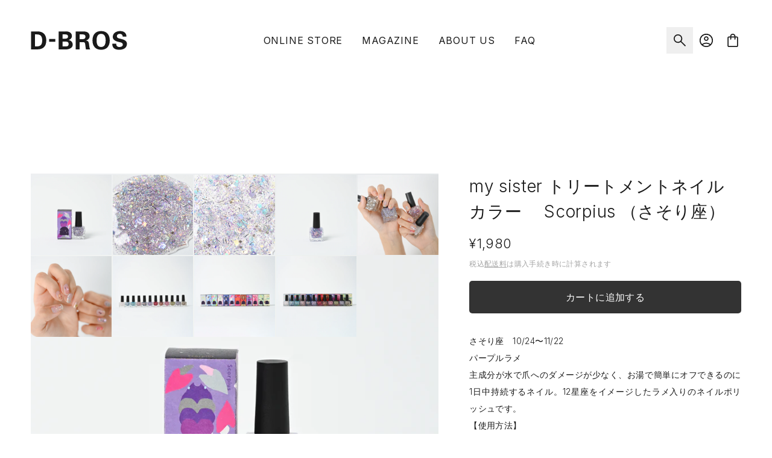

--- FILE ---
content_type: text/html; charset=utf-8
request_url: https://d-bros.jp/collections/fashion/products/scorpius
body_size: 22452
content:
<!doctype html>
<html class="no-js" lang="ja">
  <head><meta charset="utf-8">
<meta name="viewport" content="width=device-width,initial-scale=1">
<link rel="canonical" href="https://d-bros.jp/products/scorpius">
<link rel="icon" href="//d-bros.jp/cdn/shop/t/2/assets/favicon.svg?v=48250575056738670051613361942" type="image/svg"><meta name="description" content="さそり座　10/24〜11/22 パープルラメ 主成分が水で爪へのダメージが少なく、お湯で簡単にオフできるのに1日中持続するネイル。12星座をイメージしたラメ入りのネイルポリッシュです。 【使用方法】 清潔な爪にラメネイルを塗布しよく乾かします。お好みでトップコート（別売）を重ね塗りしてください。（※トップコートを塗るとお湯で落ちにくくなることがございます。）オフは除光液を使用せず、お湯につけてラメネイルをふやかします。ふやけた部分をゆっくり剥がすと綺麗にオフができます。    内容量 9ml">




<meta property="og:site_name" content="D-BROS">
<meta property="og:url" content="https://d-bros.jp/products/scorpius">
<meta property="og:title" content="my sister トリートメントネイルカラー　 Scorpius （さそり座）">
<meta property="og:type" content="product">
<meta property="og:description" content="さそり座　10/24〜11/22 パープルラメ 主成分が水で爪へのダメージが少なく、お湯で簡単にオフできるのに1日中持続するネイル。12星座をイメージしたラメ入りのネイルポリッシュです。 【使用方法】 清潔な爪にラメネイルを塗布しよく乾かします。お好みでトップコート（別売）を重ね塗りしてください。（※トップコートを塗るとお湯で落ちにくくなることがございます。）オフは除光液を使用せず、お湯につけてラメネイルをふやかします。ふやけた部分をゆっくり剥がすと綺麗にオフができます。    内容量 9ml">

  <meta property="og:price:amount" content="1,980">
  <meta property="og:price:currency" content="JPY">

<meta property="og:image" content="https://d-bros.jp/cdn/shop/products/LUZ171453_1200x1200.jpg?v=1668673962"><meta property="og:image" content="https://d-bros.jp/cdn/shop/products/LUZ171584_1200x1200.jpg?v=1668673962"><meta property="og:image" content="https://d-bros.jp/cdn/shop/products/LUZ171586_1200x1200.jpg?v=1668673962">


  <meta name="twitter:site" content="@https://x.com/DBROS_info">

<meta name="twitter:card" content="summary_large_image">
<meta name="twitter:title" content="my sister トリートメントネイルカラー　 Scorpius （さそり座）">
<meta name="twitter:description" content="さそり座　10/24〜11/22 パープルラメ 主成分が水で爪へのダメージが少なく、お湯で簡単にオフできるのに1日中持続するネイル。12星座をイメージしたラメ入りのネイルポリッシュです。 【使用方法】 清潔な爪にラメネイルを塗布しよく乾かします。お好みでトップコート（別売）を重ね塗りしてください。（※トップコートを塗るとお湯で落ちにくくなることがございます。）オフは除光液を使用せず、お湯につけてラメネイルをふやかします。ふやけた部分をゆっくり剥がすと綺麗にオフができます。    内容量 9ml">



<link rel="preconnect" href="https://fonts.googleapis.com">
<link rel="preconnect" href="https://fonts.gstatic.com" crossorigin>
<link href="https://fonts.googleapis.com/css2?family=Inter:wght@300;400&display=swap" rel="stylesheet">
<link href="//d-bros.jp/cdn/shop/t/2/assets/theme.scss.css?v=167014948522410096411759260413" rel="stylesheet" type="text/css" media="all" />
<link href="//d-bros.jp/cdn/shop/t/2/assets/theme.css?v=15789445279093004751764292934" rel="stylesheet" type="text/css" media="all" />
<title>my sister トリートメントネイルカラー　 Scorpius （さそり座）
| D-BROS</title>

    <script>
      var theme = {
        breakpoints: {
          medium: 768,
          large: 1024,
          widescreen: 1280
        },
        strings: {
          addToCart: "カートに追加する",
          soldOut: "売り切れ",
          unavailable: "お取り扱いできません",
          regularPrice: "通常価格",
          salePrice: "販売価格",
          sale: "セール",
          fromLowestPrice: "[price]から",
          vendor: "販売元",
          showMore: "表示を増やす",
          showLess: "表示を減らす",
          searchFor: "検索する",
          addressError: "Translation missing: ja.sections.map.address_error",
          addressNoResults: "Translation missing: ja.sections.map.address_no_results",
          addressQueryLimit: "Translation missing: ja.sections.map.address_query_limit_html",
          authError: "Translation missing: ja.sections.map.auth_error_html",
          newWindow: "新しいウィンドウで開く",
          external: "外部のウェブサイトに移動します。",
          newWindowExternal: "外部のウェブサイトを新しいウィンドウで開く",
          removeLabel: "[product] を削除する",
          update: "アップデート",
          quantity: "数量",
          discountedTotal: "ディスカウント合計",
          regularTotal: "通常合計",
          priceColumn: "ディスカウントの詳細については価格列を参照してください。",
          quantityMinimumMessage: "数量は1以上でなければなりません",
          cartError: "あなたのカートをアップデートするときにエラーが発生しました。再度お試しください。",
          cartGiftWrapping: "ギフト包装",
          removedItemMessage: "カートから [quantity] 個の [link] が消去されました。",
          unitPrice: "単価",
          unitPriceSeparator: "あたり",
          oneCartCount: "1個のアイテム",
          otherCartCount: "[count]個のアイテム",
          quantityLabel: "数量: [count]",
          products: "商品",
          loading: "読み込んでいます",
          number_of_results: "[result_number]\/[results_count]",
          number_of_results_found: "[results_count]件の結果が見つかりました",
          one_result_found: "1件の結果が見つかりました"
        },
        moneyFormat: "¥{{amount_no_decimals}}",
        moneyFormatWithCurrency: "¥{{amount_no_decimals}} JPY"
      }

      document.documentElement.className = document.documentElement.className.replace('no-js', 'js');
    </script><script src="//d-bros.jp/cdn/shop/t/2/assets/vendor.js?v=80398543579962021751627787779" defer="defer"></script>
    <script src="//d-bros.jp/cdn/shop/t/2/assets/theme.js?v=81596998504099552631768551908" defer="defer"></script>
    

    <script>window.performance && window.performance.mark && window.performance.mark('shopify.content_for_header.start');</script><meta name="facebook-domain-verification" content="fsycjxr1nua1xt0pv1j6jri8u51kfw">
<meta id="shopify-digital-wallet" name="shopify-digital-wallet" content="/37468176515/digital_wallets/dialog">
<meta name="shopify-checkout-api-token" content="a53027338818d19802f1eb6ce634cf68">
<meta id="in-context-paypal-metadata" data-shop-id="37468176515" data-venmo-supported="false" data-environment="production" data-locale="ja_JP" data-paypal-v4="true" data-currency="JPY">
<link rel="alternate" type="application/json+oembed" href="https://d-bros.jp/products/scorpius.oembed">
<script async="async" src="/checkouts/internal/preloads.js?locale=ja-JP"></script>
<script id="apple-pay-shop-capabilities" type="application/json">{"shopId":37468176515,"countryCode":"JP","currencyCode":"JPY","merchantCapabilities":["supports3DS"],"merchantId":"gid:\/\/shopify\/Shop\/37468176515","merchantName":"D-BROS","requiredBillingContactFields":["postalAddress","email","phone"],"requiredShippingContactFields":["postalAddress","email","phone"],"shippingType":"shipping","supportedNetworks":["visa","masterCard","amex","jcb","discover"],"total":{"type":"pending","label":"D-BROS","amount":"1.00"},"shopifyPaymentsEnabled":true,"supportsSubscriptions":true}</script>
<script id="shopify-features" type="application/json">{"accessToken":"a53027338818d19802f1eb6ce634cf68","betas":["rich-media-storefront-analytics"],"domain":"d-bros.jp","predictiveSearch":false,"shopId":37468176515,"locale":"ja"}</script>
<script>var Shopify = Shopify || {};
Shopify.shop = "d-bros-japan.myshopify.com";
Shopify.locale = "ja";
Shopify.currency = {"active":"JPY","rate":"1.0"};
Shopify.country = "JP";
Shopify.theme = {"name":"Production","id":98326282371,"schema_name":"D-BROS","schema_version":"1.0.0","theme_store_id":796,"role":"main"};
Shopify.theme.handle = "null";
Shopify.theme.style = {"id":null,"handle":null};
Shopify.cdnHost = "d-bros.jp/cdn";
Shopify.routes = Shopify.routes || {};
Shopify.routes.root = "/";</script>
<script type="module">!function(o){(o.Shopify=o.Shopify||{}).modules=!0}(window);</script>
<script>!function(o){function n(){var o=[];function n(){o.push(Array.prototype.slice.apply(arguments))}return n.q=o,n}var t=o.Shopify=o.Shopify||{};t.loadFeatures=n(),t.autoloadFeatures=n()}(window);</script>
<script id="shop-js-analytics" type="application/json">{"pageType":"product"}</script>
<script defer="defer" async type="module" src="//d-bros.jp/cdn/shopifycloud/shop-js/modules/v2/client.init-shop-cart-sync_0MstufBG.ja.esm.js"></script>
<script defer="defer" async type="module" src="//d-bros.jp/cdn/shopifycloud/shop-js/modules/v2/chunk.common_jll-23Z1.esm.js"></script>
<script defer="defer" async type="module" src="//d-bros.jp/cdn/shopifycloud/shop-js/modules/v2/chunk.modal_HXih6-AF.esm.js"></script>
<script type="module">
  await import("//d-bros.jp/cdn/shopifycloud/shop-js/modules/v2/client.init-shop-cart-sync_0MstufBG.ja.esm.js");
await import("//d-bros.jp/cdn/shopifycloud/shop-js/modules/v2/chunk.common_jll-23Z1.esm.js");
await import("//d-bros.jp/cdn/shopifycloud/shop-js/modules/v2/chunk.modal_HXih6-AF.esm.js");

  window.Shopify.SignInWithShop?.initShopCartSync?.({"fedCMEnabled":true,"windoidEnabled":true});

</script>
<script id="__st">var __st={"a":37468176515,"offset":32400,"reqid":"9bcba3e7-5224-4855-9ae8-3936e4e35dfb-1769355184","pageurl":"d-bros.jp\/collections\/fashion\/products\/scorpius","u":"2a67752431cc","p":"product","rtyp":"product","rid":7793743233155};</script>
<script>window.ShopifyPaypalV4VisibilityTracking = true;</script>
<script id="captcha-bootstrap">!function(){'use strict';const t='contact',e='account',n='new_comment',o=[[t,t],['blogs',n],['comments',n],[t,'customer']],c=[[e,'customer_login'],[e,'guest_login'],[e,'recover_customer_password'],[e,'create_customer']],r=t=>t.map((([t,e])=>`form[action*='/${t}']:not([data-nocaptcha='true']) input[name='form_type'][value='${e}']`)).join(','),a=t=>()=>t?[...document.querySelectorAll(t)].map((t=>t.form)):[];function s(){const t=[...o],e=r(t);return a(e)}const i='password',u='form_key',d=['recaptcha-v3-token','g-recaptcha-response','h-captcha-response',i],f=()=>{try{return window.sessionStorage}catch{return}},m='__shopify_v',_=t=>t.elements[u];function p(t,e,n=!1){try{const o=window.sessionStorage,c=JSON.parse(o.getItem(e)),{data:r}=function(t){const{data:e,action:n}=t;return t[m]||n?{data:e,action:n}:{data:t,action:n}}(c);for(const[e,n]of Object.entries(r))t.elements[e]&&(t.elements[e].value=n);n&&o.removeItem(e)}catch(o){console.error('form repopulation failed',{error:o})}}const l='form_type',E='cptcha';function T(t){t.dataset[E]=!0}const w=window,h=w.document,L='Shopify',v='ce_forms',y='captcha';let A=!1;((t,e)=>{const n=(g='f06e6c50-85a8-45c8-87d0-21a2b65856fe',I='https://cdn.shopify.com/shopifycloud/storefront-forms-hcaptcha/ce_storefront_forms_captcha_hcaptcha.v1.5.2.iife.js',D={infoText:'hCaptchaによる保護',privacyText:'プライバシー',termsText:'利用規約'},(t,e,n)=>{const o=w[L][v],c=o.bindForm;if(c)return c(t,g,e,D).then(n);var r;o.q.push([[t,g,e,D],n]),r=I,A||(h.body.append(Object.assign(h.createElement('script'),{id:'captcha-provider',async:!0,src:r})),A=!0)});var g,I,D;w[L]=w[L]||{},w[L][v]=w[L][v]||{},w[L][v].q=[],w[L][y]=w[L][y]||{},w[L][y].protect=function(t,e){n(t,void 0,e),T(t)},Object.freeze(w[L][y]),function(t,e,n,w,h,L){const[v,y,A,g]=function(t,e,n){const i=e?o:[],u=t?c:[],d=[...i,...u],f=r(d),m=r(i),_=r(d.filter((([t,e])=>n.includes(e))));return[a(f),a(m),a(_),s()]}(w,h,L),I=t=>{const e=t.target;return e instanceof HTMLFormElement?e:e&&e.form},D=t=>v().includes(t);t.addEventListener('submit',(t=>{const e=I(t);if(!e)return;const n=D(e)&&!e.dataset.hcaptchaBound&&!e.dataset.recaptchaBound,o=_(e),c=g().includes(e)&&(!o||!o.value);(n||c)&&t.preventDefault(),c&&!n&&(function(t){try{if(!f())return;!function(t){const e=f();if(!e)return;const n=_(t);if(!n)return;const o=n.value;o&&e.removeItem(o)}(t);const e=Array.from(Array(32),(()=>Math.random().toString(36)[2])).join('');!function(t,e){_(t)||t.append(Object.assign(document.createElement('input'),{type:'hidden',name:u})),t.elements[u].value=e}(t,e),function(t,e){const n=f();if(!n)return;const o=[...t.querySelectorAll(`input[type='${i}']`)].map((({name:t})=>t)),c=[...d,...o],r={};for(const[a,s]of new FormData(t).entries())c.includes(a)||(r[a]=s);n.setItem(e,JSON.stringify({[m]:1,action:t.action,data:r}))}(t,e)}catch(e){console.error('failed to persist form',e)}}(e),e.submit())}));const S=(t,e)=>{t&&!t.dataset[E]&&(n(t,e.some((e=>e===t))),T(t))};for(const o of['focusin','change'])t.addEventListener(o,(t=>{const e=I(t);D(e)&&S(e,y())}));const B=e.get('form_key'),M=e.get(l),P=B&&M;t.addEventListener('DOMContentLoaded',(()=>{const t=y();if(P)for(const e of t)e.elements[l].value===M&&p(e,B);[...new Set([...A(),...v().filter((t=>'true'===t.dataset.shopifyCaptcha))])].forEach((e=>S(e,t)))}))}(h,new URLSearchParams(w.location.search),n,t,e,['guest_login'])})(!0,!0)}();</script>
<script integrity="sha256-4kQ18oKyAcykRKYeNunJcIwy7WH5gtpwJnB7kiuLZ1E=" data-source-attribution="shopify.loadfeatures" defer="defer" src="//d-bros.jp/cdn/shopifycloud/storefront/assets/storefront/load_feature-a0a9edcb.js" crossorigin="anonymous"></script>
<script data-source-attribution="shopify.dynamic_checkout.dynamic.init">var Shopify=Shopify||{};Shopify.PaymentButton=Shopify.PaymentButton||{isStorefrontPortableWallets:!0,init:function(){window.Shopify.PaymentButton.init=function(){};var t=document.createElement("script");t.src="https://d-bros.jp/cdn/shopifycloud/portable-wallets/latest/portable-wallets.ja.js",t.type="module",document.head.appendChild(t)}};
</script>
<script data-source-attribution="shopify.dynamic_checkout.buyer_consent">
  function portableWalletsHideBuyerConsent(e){var t=document.getElementById("shopify-buyer-consent"),n=document.getElementById("shopify-subscription-policy-button");t&&n&&(t.classList.add("hidden"),t.setAttribute("aria-hidden","true"),n.removeEventListener("click",e))}function portableWalletsShowBuyerConsent(e){var t=document.getElementById("shopify-buyer-consent"),n=document.getElementById("shopify-subscription-policy-button");t&&n&&(t.classList.remove("hidden"),t.removeAttribute("aria-hidden"),n.addEventListener("click",e))}window.Shopify?.PaymentButton&&(window.Shopify.PaymentButton.hideBuyerConsent=portableWalletsHideBuyerConsent,window.Shopify.PaymentButton.showBuyerConsent=portableWalletsShowBuyerConsent);
</script>
<script data-source-attribution="shopify.dynamic_checkout.cart.bootstrap">document.addEventListener("DOMContentLoaded",(function(){function t(){return document.querySelector("shopify-accelerated-checkout-cart, shopify-accelerated-checkout")}if(t())Shopify.PaymentButton.init();else{new MutationObserver((function(e,n){t()&&(Shopify.PaymentButton.init(),n.disconnect())})).observe(document.body,{childList:!0,subtree:!0})}}));
</script>
<script id='scb4127' type='text/javascript' async='' src='https://d-bros.jp/cdn/shopifycloud/privacy-banner/storefront-banner.js'></script><link id="shopify-accelerated-checkout-styles" rel="stylesheet" media="screen" href="https://d-bros.jp/cdn/shopifycloud/portable-wallets/latest/accelerated-checkout-backwards-compat.css" crossorigin="anonymous">
<style id="shopify-accelerated-checkout-cart">
        #shopify-buyer-consent {
  margin-top: 1em;
  display: inline-block;
  width: 100%;
}

#shopify-buyer-consent.hidden {
  display: none;
}

#shopify-subscription-policy-button {
  background: none;
  border: none;
  padding: 0;
  text-decoration: underline;
  font-size: inherit;
  cursor: pointer;
}

#shopify-subscription-policy-button::before {
  box-shadow: none;
}

      </style>

<script>window.performance && window.performance.mark && window.performance.mark('shopify.content_for_header.end');</script>

  <link href="https://monorail-edge.shopifysvc.com" rel="dns-prefetch">
<script>(function(){if ("sendBeacon" in navigator && "performance" in window) {try {var session_token_from_headers = performance.getEntriesByType('navigation')[0].serverTiming.find(x => x.name == '_s').description;} catch {var session_token_from_headers = undefined;}var session_cookie_matches = document.cookie.match(/_shopify_s=([^;]*)/);var session_token_from_cookie = session_cookie_matches && session_cookie_matches.length === 2 ? session_cookie_matches[1] : "";var session_token = session_token_from_headers || session_token_from_cookie || "";function handle_abandonment_event(e) {var entries = performance.getEntries().filter(function(entry) {return /monorail-edge.shopifysvc.com/.test(entry.name);});if (!window.abandonment_tracked && entries.length === 0) {window.abandonment_tracked = true;var currentMs = Date.now();var navigation_start = performance.timing.navigationStart;var payload = {shop_id: 37468176515,url: window.location.href,navigation_start,duration: currentMs - navigation_start,session_token,page_type: "product"};window.navigator.sendBeacon("https://monorail-edge.shopifysvc.com/v1/produce", JSON.stringify({schema_id: "online_store_buyer_site_abandonment/1.1",payload: payload,metadata: {event_created_at_ms: currentMs,event_sent_at_ms: currentMs}}));}}window.addEventListener('pagehide', handle_abandonment_event);}}());</script>
<script id="web-pixels-manager-setup">(function e(e,d,r,n,o){if(void 0===o&&(o={}),!Boolean(null===(a=null===(i=window.Shopify)||void 0===i?void 0:i.analytics)||void 0===a?void 0:a.replayQueue)){var i,a;window.Shopify=window.Shopify||{};var t=window.Shopify;t.analytics=t.analytics||{};var s=t.analytics;s.replayQueue=[],s.publish=function(e,d,r){return s.replayQueue.push([e,d,r]),!0};try{self.performance.mark("wpm:start")}catch(e){}var l=function(){var e={modern:/Edge?\/(1{2}[4-9]|1[2-9]\d|[2-9]\d{2}|\d{4,})\.\d+(\.\d+|)|Firefox\/(1{2}[4-9]|1[2-9]\d|[2-9]\d{2}|\d{4,})\.\d+(\.\d+|)|Chrom(ium|e)\/(9{2}|\d{3,})\.\d+(\.\d+|)|(Maci|X1{2}).+ Version\/(15\.\d+|(1[6-9]|[2-9]\d|\d{3,})\.\d+)([,.]\d+|)( \(\w+\)|)( Mobile\/\w+|) Safari\/|Chrome.+OPR\/(9{2}|\d{3,})\.\d+\.\d+|(CPU[ +]OS|iPhone[ +]OS|CPU[ +]iPhone|CPU IPhone OS|CPU iPad OS)[ +]+(15[._]\d+|(1[6-9]|[2-9]\d|\d{3,})[._]\d+)([._]\d+|)|Android:?[ /-](13[3-9]|1[4-9]\d|[2-9]\d{2}|\d{4,})(\.\d+|)(\.\d+|)|Android.+Firefox\/(13[5-9]|1[4-9]\d|[2-9]\d{2}|\d{4,})\.\d+(\.\d+|)|Android.+Chrom(ium|e)\/(13[3-9]|1[4-9]\d|[2-9]\d{2}|\d{4,})\.\d+(\.\d+|)|SamsungBrowser\/([2-9]\d|\d{3,})\.\d+/,legacy:/Edge?\/(1[6-9]|[2-9]\d|\d{3,})\.\d+(\.\d+|)|Firefox\/(5[4-9]|[6-9]\d|\d{3,})\.\d+(\.\d+|)|Chrom(ium|e)\/(5[1-9]|[6-9]\d|\d{3,})\.\d+(\.\d+|)([\d.]+$|.*Safari\/(?![\d.]+ Edge\/[\d.]+$))|(Maci|X1{2}).+ Version\/(10\.\d+|(1[1-9]|[2-9]\d|\d{3,})\.\d+)([,.]\d+|)( \(\w+\)|)( Mobile\/\w+|) Safari\/|Chrome.+OPR\/(3[89]|[4-9]\d|\d{3,})\.\d+\.\d+|(CPU[ +]OS|iPhone[ +]OS|CPU[ +]iPhone|CPU IPhone OS|CPU iPad OS)[ +]+(10[._]\d+|(1[1-9]|[2-9]\d|\d{3,})[._]\d+)([._]\d+|)|Android:?[ /-](13[3-9]|1[4-9]\d|[2-9]\d{2}|\d{4,})(\.\d+|)(\.\d+|)|Mobile Safari.+OPR\/([89]\d|\d{3,})\.\d+\.\d+|Android.+Firefox\/(13[5-9]|1[4-9]\d|[2-9]\d{2}|\d{4,})\.\d+(\.\d+|)|Android.+Chrom(ium|e)\/(13[3-9]|1[4-9]\d|[2-9]\d{2}|\d{4,})\.\d+(\.\d+|)|Android.+(UC? ?Browser|UCWEB|U3)[ /]?(15\.([5-9]|\d{2,})|(1[6-9]|[2-9]\d|\d{3,})\.\d+)\.\d+|SamsungBrowser\/(5\.\d+|([6-9]|\d{2,})\.\d+)|Android.+MQ{2}Browser\/(14(\.(9|\d{2,})|)|(1[5-9]|[2-9]\d|\d{3,})(\.\d+|))(\.\d+|)|K[Aa][Ii]OS\/(3\.\d+|([4-9]|\d{2,})\.\d+)(\.\d+|)/},d=e.modern,r=e.legacy,n=navigator.userAgent;return n.match(d)?"modern":n.match(r)?"legacy":"unknown"}(),u="modern"===l?"modern":"legacy",c=(null!=n?n:{modern:"",legacy:""})[u],f=function(e){return[e.baseUrl,"/wpm","/b",e.hashVersion,"modern"===e.buildTarget?"m":"l",".js"].join("")}({baseUrl:d,hashVersion:r,buildTarget:u}),m=function(e){var d=e.version,r=e.bundleTarget,n=e.surface,o=e.pageUrl,i=e.monorailEndpoint;return{emit:function(e){var a=e.status,t=e.errorMsg,s=(new Date).getTime(),l=JSON.stringify({metadata:{event_sent_at_ms:s},events:[{schema_id:"web_pixels_manager_load/3.1",payload:{version:d,bundle_target:r,page_url:o,status:a,surface:n,error_msg:t},metadata:{event_created_at_ms:s}}]});if(!i)return console&&console.warn&&console.warn("[Web Pixels Manager] No Monorail endpoint provided, skipping logging."),!1;try{return self.navigator.sendBeacon.bind(self.navigator)(i,l)}catch(e){}var u=new XMLHttpRequest;try{return u.open("POST",i,!0),u.setRequestHeader("Content-Type","text/plain"),u.send(l),!0}catch(e){return console&&console.warn&&console.warn("[Web Pixels Manager] Got an unhandled error while logging to Monorail."),!1}}}}({version:r,bundleTarget:l,surface:e.surface,pageUrl:self.location.href,monorailEndpoint:e.monorailEndpoint});try{o.browserTarget=l,function(e){var d=e.src,r=e.async,n=void 0===r||r,o=e.onload,i=e.onerror,a=e.sri,t=e.scriptDataAttributes,s=void 0===t?{}:t,l=document.createElement("script"),u=document.querySelector("head"),c=document.querySelector("body");if(l.async=n,l.src=d,a&&(l.integrity=a,l.crossOrigin="anonymous"),s)for(var f in s)if(Object.prototype.hasOwnProperty.call(s,f))try{l.dataset[f]=s[f]}catch(e){}if(o&&l.addEventListener("load",o),i&&l.addEventListener("error",i),u)u.appendChild(l);else{if(!c)throw new Error("Did not find a head or body element to append the script");c.appendChild(l)}}({src:f,async:!0,onload:function(){if(!function(){var e,d;return Boolean(null===(d=null===(e=window.Shopify)||void 0===e?void 0:e.analytics)||void 0===d?void 0:d.initialized)}()){var d=window.webPixelsManager.init(e)||void 0;if(d){var r=window.Shopify.analytics;r.replayQueue.forEach((function(e){var r=e[0],n=e[1],o=e[2];d.publishCustomEvent(r,n,o)})),r.replayQueue=[],r.publish=d.publishCustomEvent,r.visitor=d.visitor,r.initialized=!0}}},onerror:function(){return m.emit({status:"failed",errorMsg:"".concat(f," has failed to load")})},sri:function(e){var d=/^sha384-[A-Za-z0-9+/=]+$/;return"string"==typeof e&&d.test(e)}(c)?c:"",scriptDataAttributes:o}),m.emit({status:"loading"})}catch(e){m.emit({status:"failed",errorMsg:(null==e?void 0:e.message)||"Unknown error"})}}})({shopId: 37468176515,storefrontBaseUrl: "https://d-bros.jp",extensionsBaseUrl: "https://extensions.shopifycdn.com/cdn/shopifycloud/web-pixels-manager",monorailEndpoint: "https://monorail-edge.shopifysvc.com/unstable/produce_batch",surface: "storefront-renderer",enabledBetaFlags: ["2dca8a86"],webPixelsConfigList: [{"id":"375586947","configuration":"{\"config\":\"{\\\"pixel_id\\\":\\\"G-8EXFTGZGD8\\\",\\\"gtag_events\\\":[{\\\"type\\\":\\\"purchase\\\",\\\"action_label\\\":\\\"G-8EXFTGZGD8\\\"},{\\\"type\\\":\\\"page_view\\\",\\\"action_label\\\":\\\"G-8EXFTGZGD8\\\"},{\\\"type\\\":\\\"view_item\\\",\\\"action_label\\\":\\\"G-8EXFTGZGD8\\\"},{\\\"type\\\":\\\"search\\\",\\\"action_label\\\":\\\"G-8EXFTGZGD8\\\"},{\\\"type\\\":\\\"add_to_cart\\\",\\\"action_label\\\":\\\"G-8EXFTGZGD8\\\"},{\\\"type\\\":\\\"begin_checkout\\\",\\\"action_label\\\":\\\"G-8EXFTGZGD8\\\"},{\\\"type\\\":\\\"add_payment_info\\\",\\\"action_label\\\":\\\"G-8EXFTGZGD8\\\"}],\\\"enable_monitoring_mode\\\":false}\"}","eventPayloadVersion":"v1","runtimeContext":"OPEN","scriptVersion":"b2a88bafab3e21179ed38636efcd8a93","type":"APP","apiClientId":1780363,"privacyPurposes":[],"dataSharingAdjustments":{"protectedCustomerApprovalScopes":["read_customer_address","read_customer_email","read_customer_name","read_customer_personal_data","read_customer_phone"]}},{"id":"92078211","configuration":"{\"pixel_id\":\"307991184541633\",\"pixel_type\":\"facebook_pixel\",\"metaapp_system_user_token\":\"-\"}","eventPayloadVersion":"v1","runtimeContext":"OPEN","scriptVersion":"ca16bc87fe92b6042fbaa3acc2fbdaa6","type":"APP","apiClientId":2329312,"privacyPurposes":["ANALYTICS","MARKETING","SALE_OF_DATA"],"dataSharingAdjustments":{"protectedCustomerApprovalScopes":["read_customer_address","read_customer_email","read_customer_name","read_customer_personal_data","read_customer_phone"]}},{"id":"54427779","configuration":"{\"tagID\":\"2613889359668\"}","eventPayloadVersion":"v1","runtimeContext":"STRICT","scriptVersion":"18031546ee651571ed29edbe71a3550b","type":"APP","apiClientId":3009811,"privacyPurposes":["ANALYTICS","MARKETING","SALE_OF_DATA"],"dataSharingAdjustments":{"protectedCustomerApprovalScopes":["read_customer_address","read_customer_email","read_customer_name","read_customer_personal_data","read_customer_phone"]}},{"id":"shopify-app-pixel","configuration":"{}","eventPayloadVersion":"v1","runtimeContext":"STRICT","scriptVersion":"0450","apiClientId":"shopify-pixel","type":"APP","privacyPurposes":["ANALYTICS","MARKETING"]},{"id":"shopify-custom-pixel","eventPayloadVersion":"v1","runtimeContext":"LAX","scriptVersion":"0450","apiClientId":"shopify-pixel","type":"CUSTOM","privacyPurposes":["ANALYTICS","MARKETING"]}],isMerchantRequest: false,initData: {"shop":{"name":"D-BROS","paymentSettings":{"currencyCode":"JPY"},"myshopifyDomain":"d-bros-japan.myshopify.com","countryCode":"JP","storefrontUrl":"https:\/\/d-bros.jp"},"customer":null,"cart":null,"checkout":null,"productVariants":[{"price":{"amount":1980.0,"currencyCode":"JPY"},"product":{"title":"my sister トリートメントネイルカラー　 Scorpius （さそり座）","vendor":"C","id":"7793743233155","untranslatedTitle":"my sister トリートメントネイルカラー　 Scorpius （さそり座）","url":"\/products\/scorpius","type":"fashion"},"id":"42984136310915","image":{"src":"\/\/d-bros.jp\/cdn\/shop\/products\/LUZ171453.jpg?v=1668673962"},"sku":"1809111","title":"Default Title","untranslatedTitle":"Default Title"}],"purchasingCompany":null},},"https://d-bros.jp/cdn","fcfee988w5aeb613cpc8e4bc33m6693e112",{"modern":"","legacy":""},{"shopId":"37468176515","storefrontBaseUrl":"https:\/\/d-bros.jp","extensionBaseUrl":"https:\/\/extensions.shopifycdn.com\/cdn\/shopifycloud\/web-pixels-manager","surface":"storefront-renderer","enabledBetaFlags":"[\"2dca8a86\"]","isMerchantRequest":"false","hashVersion":"fcfee988w5aeb613cpc8e4bc33m6693e112","publish":"custom","events":"[[\"page_viewed\",{}],[\"product_viewed\",{\"productVariant\":{\"price\":{\"amount\":1980.0,\"currencyCode\":\"JPY\"},\"product\":{\"title\":\"my sister トリートメントネイルカラー　 Scorpius （さそり座）\",\"vendor\":\"C\",\"id\":\"7793743233155\",\"untranslatedTitle\":\"my sister トリートメントネイルカラー　 Scorpius （さそり座）\",\"url\":\"\/products\/scorpius\",\"type\":\"fashion\"},\"id\":\"42984136310915\",\"image\":{\"src\":\"\/\/d-bros.jp\/cdn\/shop\/products\/LUZ171453.jpg?v=1668673962\"},\"sku\":\"1809111\",\"title\":\"Default Title\",\"untranslatedTitle\":\"Default Title\"}}]]"});</script><script>
  window.ShopifyAnalytics = window.ShopifyAnalytics || {};
  window.ShopifyAnalytics.meta = window.ShopifyAnalytics.meta || {};
  window.ShopifyAnalytics.meta.currency = 'JPY';
  var meta = {"product":{"id":7793743233155,"gid":"gid:\/\/shopify\/Product\/7793743233155","vendor":"C","type":"fashion","handle":"scorpius","variants":[{"id":42984136310915,"price":198000,"name":"my sister トリートメントネイルカラー　 Scorpius （さそり座）","public_title":null,"sku":"1809111"}],"remote":false},"page":{"pageType":"product","resourceType":"product","resourceId":7793743233155,"requestId":"9bcba3e7-5224-4855-9ae8-3936e4e35dfb-1769355184"}};
  for (var attr in meta) {
    window.ShopifyAnalytics.meta[attr] = meta[attr];
  }
</script>
<script class="analytics">
  (function () {
    var customDocumentWrite = function(content) {
      var jquery = null;

      if (window.jQuery) {
        jquery = window.jQuery;
      } else if (window.Checkout && window.Checkout.$) {
        jquery = window.Checkout.$;
      }

      if (jquery) {
        jquery('body').append(content);
      }
    };

    var hasLoggedConversion = function(token) {
      if (token) {
        return document.cookie.indexOf('loggedConversion=' + token) !== -1;
      }
      return false;
    }

    var setCookieIfConversion = function(token) {
      if (token) {
        var twoMonthsFromNow = new Date(Date.now());
        twoMonthsFromNow.setMonth(twoMonthsFromNow.getMonth() + 2);

        document.cookie = 'loggedConversion=' + token + '; expires=' + twoMonthsFromNow;
      }
    }

    var trekkie = window.ShopifyAnalytics.lib = window.trekkie = window.trekkie || [];
    if (trekkie.integrations) {
      return;
    }
    trekkie.methods = [
      'identify',
      'page',
      'ready',
      'track',
      'trackForm',
      'trackLink'
    ];
    trekkie.factory = function(method) {
      return function() {
        var args = Array.prototype.slice.call(arguments);
        args.unshift(method);
        trekkie.push(args);
        return trekkie;
      };
    };
    for (var i = 0; i < trekkie.methods.length; i++) {
      var key = trekkie.methods[i];
      trekkie[key] = trekkie.factory(key);
    }
    trekkie.load = function(config) {
      trekkie.config = config || {};
      trekkie.config.initialDocumentCookie = document.cookie;
      var first = document.getElementsByTagName('script')[0];
      var script = document.createElement('script');
      script.type = 'text/javascript';
      script.onerror = function(e) {
        var scriptFallback = document.createElement('script');
        scriptFallback.type = 'text/javascript';
        scriptFallback.onerror = function(error) {
                var Monorail = {
      produce: function produce(monorailDomain, schemaId, payload) {
        var currentMs = new Date().getTime();
        var event = {
          schema_id: schemaId,
          payload: payload,
          metadata: {
            event_created_at_ms: currentMs,
            event_sent_at_ms: currentMs
          }
        };
        return Monorail.sendRequest("https://" + monorailDomain + "/v1/produce", JSON.stringify(event));
      },
      sendRequest: function sendRequest(endpointUrl, payload) {
        // Try the sendBeacon API
        if (window && window.navigator && typeof window.navigator.sendBeacon === 'function' && typeof window.Blob === 'function' && !Monorail.isIos12()) {
          var blobData = new window.Blob([payload], {
            type: 'text/plain'
          });

          if (window.navigator.sendBeacon(endpointUrl, blobData)) {
            return true;
          } // sendBeacon was not successful

        } // XHR beacon

        var xhr = new XMLHttpRequest();

        try {
          xhr.open('POST', endpointUrl);
          xhr.setRequestHeader('Content-Type', 'text/plain');
          xhr.send(payload);
        } catch (e) {
          console.log(e);
        }

        return false;
      },
      isIos12: function isIos12() {
        return window.navigator.userAgent.lastIndexOf('iPhone; CPU iPhone OS 12_') !== -1 || window.navigator.userAgent.lastIndexOf('iPad; CPU OS 12_') !== -1;
      }
    };
    Monorail.produce('monorail-edge.shopifysvc.com',
      'trekkie_storefront_load_errors/1.1',
      {shop_id: 37468176515,
      theme_id: 98326282371,
      app_name: "storefront",
      context_url: window.location.href,
      source_url: "//d-bros.jp/cdn/s/trekkie.storefront.8d95595f799fbf7e1d32231b9a28fd43b70c67d3.min.js"});

        };
        scriptFallback.async = true;
        scriptFallback.src = '//d-bros.jp/cdn/s/trekkie.storefront.8d95595f799fbf7e1d32231b9a28fd43b70c67d3.min.js';
        first.parentNode.insertBefore(scriptFallback, first);
      };
      script.async = true;
      script.src = '//d-bros.jp/cdn/s/trekkie.storefront.8d95595f799fbf7e1d32231b9a28fd43b70c67d3.min.js';
      first.parentNode.insertBefore(script, first);
    };
    trekkie.load(
      {"Trekkie":{"appName":"storefront","development":false,"defaultAttributes":{"shopId":37468176515,"isMerchantRequest":null,"themeId":98326282371,"themeCityHash":"8568358774297017510","contentLanguage":"ja","currency":"JPY","eventMetadataId":"a1fc68d0-84b4-4fdb-8a91-eda0a93ae8dd"},"isServerSideCookieWritingEnabled":true,"monorailRegion":"shop_domain","enabledBetaFlags":["65f19447"]},"Session Attribution":{},"S2S":{"facebookCapiEnabled":false,"source":"trekkie-storefront-renderer","apiClientId":580111}}
    );

    var loaded = false;
    trekkie.ready(function() {
      if (loaded) return;
      loaded = true;

      window.ShopifyAnalytics.lib = window.trekkie;

      var originalDocumentWrite = document.write;
      document.write = customDocumentWrite;
      try { window.ShopifyAnalytics.merchantGoogleAnalytics.call(this); } catch(error) {};
      document.write = originalDocumentWrite;

      window.ShopifyAnalytics.lib.page(null,{"pageType":"product","resourceType":"product","resourceId":7793743233155,"requestId":"9bcba3e7-5224-4855-9ae8-3936e4e35dfb-1769355184","shopifyEmitted":true});

      var match = window.location.pathname.match(/checkouts\/(.+)\/(thank_you|post_purchase)/)
      var token = match? match[1]: undefined;
      if (!hasLoggedConversion(token)) {
        setCookieIfConversion(token);
        window.ShopifyAnalytics.lib.track("Viewed Product",{"currency":"JPY","variantId":42984136310915,"productId":7793743233155,"productGid":"gid:\/\/shopify\/Product\/7793743233155","name":"my sister トリートメントネイルカラー　 Scorpius （さそり座）","price":"1980","sku":"1809111","brand":"C","variant":null,"category":"fashion","nonInteraction":true,"remote":false},undefined,undefined,{"shopifyEmitted":true});
      window.ShopifyAnalytics.lib.track("monorail:\/\/trekkie_storefront_viewed_product\/1.1",{"currency":"JPY","variantId":42984136310915,"productId":7793743233155,"productGid":"gid:\/\/shopify\/Product\/7793743233155","name":"my sister トリートメントネイルカラー　 Scorpius （さそり座）","price":"1980","sku":"1809111","brand":"C","variant":null,"category":"fashion","nonInteraction":true,"remote":false,"referer":"https:\/\/d-bros.jp\/collections\/fashion\/products\/scorpius"});
      }
    });


        var eventsListenerScript = document.createElement('script');
        eventsListenerScript.async = true;
        eventsListenerScript.src = "//d-bros.jp/cdn/shopifycloud/storefront/assets/shop_events_listener-3da45d37.js";
        document.getElementsByTagName('head')[0].appendChild(eventsListenerScript);

})();</script>
  <script>
  if (!window.ga || (window.ga && typeof window.ga !== 'function')) {
    window.ga = function ga() {
      (window.ga.q = window.ga.q || []).push(arguments);
      if (window.Shopify && window.Shopify.analytics && typeof window.Shopify.analytics.publish === 'function') {
        window.Shopify.analytics.publish("ga_stub_called", {}, {sendTo: "google_osp_migration"});
      }
      console.error("Shopify's Google Analytics stub called with:", Array.from(arguments), "\nSee https://help.shopify.com/manual/promoting-marketing/pixels/pixel-migration#google for more information.");
    };
    if (window.Shopify && window.Shopify.analytics && typeof window.Shopify.analytics.publish === 'function') {
      window.Shopify.analytics.publish("ga_stub_initialized", {}, {sendTo: "google_osp_migration"});
    }
  }
</script>
<script
  defer
  src="https://d-bros.jp/cdn/shopifycloud/perf-kit/shopify-perf-kit-3.0.4.min.js"
  data-application="storefront-renderer"
  data-shop-id="37468176515"
  data-render-region="gcp-us-east1"
  data-page-type="product"
  data-theme-instance-id="98326282371"
  data-theme-name="D-BROS"
  data-theme-version="1.0.0"
  data-monorail-region="shop_domain"
  data-resource-timing-sampling-rate="10"
  data-shs="true"
  data-shs-beacon="true"
  data-shs-export-with-fetch="true"
  data-shs-logs-sample-rate="1"
  data-shs-beacon-endpoint="https://d-bros.jp/api/collect"
></script>
</head>

  <body data-template="product">

    <a class="in-page-link visually-hidden skip-link" href="#main">コンテンツにスキップする</a><div
  class="
    fixed z-30 
    w-full max-w-md right-0
    bg-white shadow-lg p-8 hidden"
  role="dialog"
  aria-modal="true"
  aria-labelledby="CartPopupHeading"
  data-cart-popup-wrapper>
  <div class="grid grid-cols-1 gap-8" data-cart-popup tabindex="-1">
    <div class="flex justify-between items-center">
      <h2 id="CartPopupHeading" class="text-lg">
        カートに追加済み
      </h2>
      <button
        class="shrink-0 p-2"
        data-cart-popup-close><svg class="icon icon-close fill-current w-6 h-auto" aria-label="閉じる" viewBox="0 -960 960 960" xmlns="http://www.w3.org/2000/svg">
	<path d="M256-213.85 213.85-256l224-224-224-224L256-746.15l224 224 224-224L746.15-704l-224 224 224 224L704-213.85l-224-224-224 224Z"/>
</svg></button>
    </div>

    <div class="flex items-center gap-8">
      <div class="shrink-0 w-24 rounded overflow-clip hidden" data-cart-popup-image-wrapper>
        
      </div>
      <div>
        <div class="text-sm">
          <div class="" data-cart-popup-title></div>
          <ul class="" aria-label="商品の詳細" data-cart-popup-product-details></ul>
        </div>
        <div class="text-xs pt-4">
          <span class="visually-hidden" data-cart-popup-quantity-label></span>
          <span aria-hidden="true">数量:</span>
          <span aria-hidden="true" data-cart-popup-quantity></span>
        </div>
      </div>
    </div>

    <div class="grid gap-4">
      <a class="btn" href="/cart">
        カートを見る (<span data-cart-popup-cart-quantity></span>)
      </a>
      <button class="text-sm" data-cart-popup-dismiss>
        買い物を続ける
      </button>
    </div>
  </div>
</div>
<div id="shopify-section-header" class="shopify-section">
<section data-header><div id="header-search-drawer" class="z-20 bg-gray-50 drawer drawer--top" role="dialog" aria-modal="true" aria-label="検索する">
	<form
		action="/search"
		method="get"
		role="search"
		class="flex justify-center items-center w-full max-w-screen-md h-full mx-auto px-[4vw] gap-[4vw]">
		<div class="relative flex-grow text-sm">
			<input type="text"
				name="q"
				placeholder="検索する"
				aria-label="検索する"
				data-header-search-input
				class="w-full px-3 py-2" />
			<input type="hidden" name="options[prefix]" value="last" aria-hidden="true" />
			<input type="hidden" name="type" value="product,article" aria-hidden="true" />
			<input type="hidden" name="sort_by" value="price-ascending" aria-hidden="true" />
			<button type="submit"
				class="absolute right-0 top-1/2 transform -translate-y-1/2 px-3 py-2"><svg class="icon icon-search fill-current w-6 h-auto" aria-label="送信" viewBox="0 -960 960 960" xmlns="http://www.w3.org/2000/svg">
	<path d="M781.69-136.92 530.46-388.16q-30 24.77-69 38.77-39 14-80.69 14-102.55 0-173.58-71.01-71.03-71.01-71.03-173.54 0-102.52 71.01-173.6 71.01-71.07 173.54-71.07 102.52 0 173.6 71.03 71.07 71.03 71.07 173.58 0 42.85-14.38 81.85-14.39 39-38.39 67.84l251.23 251.23-42.15 42.16ZM380.77-395.38q77.31 0 130.96-53.66 53.66-53.65 53.66-130.96t-53.66-130.96q-53.65-53.66-130.96-53.66t-130.96 53.66Q196.15-657.31 196.15-580t53.66 130.96q53.65 53.66 130.96 53.66Z"/>
</svg></button>
		</div>
		<button type="button"
			data-header-search-close
			class="p-2"><svg class="icon icon-close fill-current w-6 h-auto" aria-label="検索を閉じる" viewBox="0 -960 960 960" xmlns="http://www.w3.org/2000/svg">
	<path d="M256-213.85 213.85-256l224-224-224-224L256-746.15l224 224 224-224L746.15-704l-224 224 224 224L704-213.85l-224-224-224 224Z"/>
</svg></button>
	</form>
</div>
<header class="relative" role="banner">
		<div class="
			relative z-10 container h-[--header-height]
			flex justify-between items-center
			border-b md:border-0"><div><a href="/" class="flex w-auto h-[--header-logo-height]"><svg xmlns="http://www.w3.org/2000/svg" role="img" aria-label="D-BROS" class="fill-current h-full" viewBox="0 0 300 60"><path d="M1,2.16H20C37.46,2,48.29,10.68,48.29,30.1S37.46,58.2,20,58.05H1Zm12,46.6h6.19C33.43,48.91,35.52,39,35.52,30.1S33.43,11.3,19.19,11.45H13Z"/><rect class="a" x="57.12" y="25.63" width="19.2" height="8.67"/><path class="a" d="M86.76,58.05V2.16h21c10-.62,20.19,3.56,20.19,14.48,0,6.11-4.25,10.37-9.82,12.23V29c7,1.47,12.3,6.35,12.3,14.55,0,11.07-13.93,15.1-22.52,14.48Zm21.36-33.44c5,0,7.82-2.09,7.82-6.58s-2.79-6.58-7.82-6.58H98.76V24.61Zm0,24.15c5.65,0,9.52-1,9.52-7.43s-3.87-7.43-9.52-7.43H98.76V48.76Z"/><path class="a" d="M151.7,58.05h-12V2.16h23.76c9.6.08,19.43,3.18,19.43,14.55,0,7.28-4.72,12.08-11.61,13.55v.15c9.21,1,9.21,6.66,10.22,14.4.54,3.56,1,10.14,3.25,13.24H171.51c-1-5-1.55-10-2.09-15-.31-3.1-1.08-7.35-5-7.51H151.7Zm0-31.82h10.06c5.26-.07,8.36-2.71,8.36-7.66s-3.1-7-8.36-7.12H151.7Z"/><path class="a" d="M191.87,30.1c0-16.48,8.36-29.1,26.86-29.1s26.86,12.62,26.86,29.1-8.37,29.11-26.86,29.11S191.87,46.59,191.87,30.1m12.77,0c0,9.6,2.24,20.44,14.09,20.44S232.82,39.7,232.82,30.1,230.57,9.67,218.73,9.67,204.64,20.51,204.64,30.1"/><path class="a" d="M285.92,18.11c-.47-5.65-3.48-8.44-9.29-8.44-4.41,0-8.9,2.32-8.9,7.2,0,6,5.42,6.73,10.22,7.89C286.46,26.93,299,29.33,299,40.55c0,13.86-12.07,18.66-24.07,18.66-12.77,0-21.83-5-21.44-19h12.23c-.47,6.19,3.09,10.37,9.36,10.37,4.8,0,11.15-1.47,11.15-7.43,0-6.58-8-7-12.77-8.28-7.82-1.94-18.5-5.5-18.5-15.41C255,6.65,266.72,1,278.18,1,289,1,297.45,6.88,297.45,18.11Z"/></svg></a></div><nav class="hidden md:block" role="navigation">
	<ul class="flex items-center">
		
			<li class="md:px-2 lg:px-4">
				<a
					href="/collections"
					class="
						font-normal
						tracking-wider
						hover:underline
						
						underline-offset-4
					"
					>
					ONLINE STORE
				</a>
			</li>
		
			<li class="md:px-2 lg:px-4">
				<a
					href="/blogs/magazine"
					class="
						font-normal
						tracking-wider
						hover:underline
						
						underline-offset-4
					"
					>
					MAGAZINE
				</a>
			</li>
		
			<li class="md:px-2 lg:px-4">
				<a
					href="/pages/about"
					class="
						font-normal
						tracking-wider
						hover:underline
						
						underline-offset-4
					"
					>
					ABOUT US
				</a>
			</li>
		
			<li class="md:px-2 lg:px-4">
				<a
					href="/pages/faq"
					class="
						font-normal
						tracking-wider
						hover:underline
						
						underline-offset-4
					"
					>
					FAQ
				</a>
			</li>
		
	</ul>
</nav><div class="flex gap-[1vw] items-center -mx-2 -my-2">

				<button type="button" class="p-2"
					data-header-search-open
					aria-controls="header-search-drawer"
					aria-expanded="false"
					aria-haspopup="dialog"><svg class="icon icon-search fill-current " aria-label="検索" viewBox="0 -960 960 960" xmlns="http://www.w3.org/2000/svg">
	<path d="M781.69-136.92 530.46-388.16q-30 24.77-69 38.77-39 14-80.69 14-102.55 0-173.58-71.01-71.03-71.01-71.03-173.54 0-102.52 71.01-173.6 71.01-71.07 173.54-71.07 102.52 0 173.6 71.03 71.07 71.03 71.07 173.58 0 42.85-14.38 81.85-14.39 39-38.39 67.84l251.23 251.23-42.15 42.16ZM380.77-395.38q77.31 0 130.96-53.66 53.66-53.65 53.66-130.96t-53.66-130.96q-53.65-53.66-130.96-53.66t-130.96 53.66Q196.15-657.31 196.15-580t53.66 130.96q53.65 53.66 130.96 53.66Z"/>
</svg></button>

				
					
						<a href="/account/login" class="p-2"><svg class="icon icon-login fill-current " aria-label="ログイン" viewBox="0 -960 960 960" xmlns="http://www.w3.org/2000/svg">
	<path d="M240.92-268.31q51-37.84 111.12-59.77Q412.15-350 480-350t127.96 21.92q60.12 21.93 111.12 59.77 37.3-41 59.11-94.92Q800-417.15 800-480q0-133-93.5-226.5T480-800q-133 0-226.5 93.5T160-480q0 62.85 21.81 116.77 21.81 53.92 59.11 94.92ZM480.01-450q-54.78 0-92.39-37.6Q350-525.21 350-579.99t37.6-92.39Q425.21-710 479.99-710t92.39 37.6Q610-634.79 610-580.01t-37.6 92.39Q534.79-450 480.01-450ZM480-100q-79.15 0-148.5-29.77t-120.65-81.08q-51.31-51.3-81.08-120.65Q100-400.85 100-480t29.77-148.5q29.77-69.35 81.08-120.65 51.3-51.31 120.65-81.08Q400.85-860 480-860t148.5 29.77q69.35 29.77 120.65 81.08 51.31 51.3 81.08 120.65Q860-559.15 860-480t-29.77 148.5q-29.77 69.35-81.08 120.65-51.3 51.31-120.65 81.08Q559.15-100 480-100Zm0-60q54.15 0 104.42-17.42 50.27-17.43 89.27-48.73-39-30.16-88.11-47Q536.46-290 480-290t-105.77 16.65q-49.31 16.66-87.92 47.2 39 31.3 89.27 48.73Q425.85-160 480-160Zm0-350q29.85 0 49.92-20.08Q550-550.15 550-580t-20.08-49.92Q509.85-650 480-650t-49.92 20.08Q410-609.85 410-580t20.08 49.92Q450.15-510 480-510Zm0-70Zm0 355Z"/>
</svg></a>
					
				

				<a href="/cart" class="relative p-2"><svg class="icon icon-cart fill-current " aria-label="カート" viewBox="0 -960 960 960" xmlns="http://www.w3.org/2000/svg">
	<path d="M252.31-100Q222-100 201-121q-21-21-21-51.31v-455.38Q180-658 201-679q21-21 51.31-21H330v-10q0-62.15 43.92-106.08Q417.85-860 480-860t106.08 43.92Q630-772.15 630-710v10h77.69Q738-700 759-679q21 21 21 51.31v455.38Q780-142 759-121q-21 21-51.31 21H252.31Zm0-60h455.38q4.62 0 8.46-3.85 3.85-3.84 3.85-8.46v-455.38q0-4.62-3.85-8.46-3.84-3.85-8.46-3.85H630v90q0 12.77-8.62 21.38Q612.77-520 600-520t-21.38-8.62Q570-537.23 570-550v-90H390v90q0 12.77-8.62 21.38Q372.77-520 360-520t-21.38-8.62Q330-537.23 330-550v-90h-77.69q-4.62 0-8.46 3.85-3.85 3.84-3.85 8.46v455.38q0 4.62 3.85 8.46 3.84 3.85 8.46 3.85ZM390-700h180v-10q0-37.61-26.19-63.81Q517.62-800 480-800q-37.62 0-63.81 26.19Q390-747.61 390-710v10ZM240-160v-480 480Z"/>
</svg><div
						id="CartCount"
						class="
							absolute right-0 bottom-0 -translate-x-1/2 translate-y-[-32%]
							flex justify-center items-center
							badge rounded-full px-0 bg-gray-800
							hidden"
						data-cart-count-bubble>
						<span class="min-w-[calc(1em+0.25rem)] text-center" data-cart-count>0</span>
						<span class="icon__fallback-text">個</span>
					</div>
				</a>

				
					<button type="button" class="
						mobile-nav-toggle
						md:hidden self-start p-2"
						aria-controls="header-mobile-nav"
						aria-label="メニュー"><svg class="icon icon-hamburger fill-current " aria-label="" viewBox="0 -960 960 960" xmlns="http://www.w3.org/2000/svg">
	<path d="M120-240v-80h720v80H120Zm0-200v-80h720v80H120Zm0-200v-80h720v80H120Z"/>
</svg><svg class="icon icon-close fill-current " aria-label="" viewBox="0 -960 960 960" xmlns="http://www.w3.org/2000/svg">
	<path d="M256-213.85 213.85-256l224-224-224-224L256-746.15l224 224 224-224L746.15-704l-224 224 224 224L704-213.85l-224-224-224 224Z"/>
</svg></button>
				
			</div>
		</div><nav class="
	mobile-nav-wrapper
	md:hidden
	transition-[height] duration-[300ms]
	overflow-hidden
	w-full h-0"
	role="navigation">
	<ul id="header-mobile-nav" class="
		mobile-nav
		relative
		-translate-y-full
		transition-transform duration-[300ms]"
		data-num-items="4">
	
		<li class="border-b">
			<a href="/collections"
				class="
					block w-full p-4
					text-gray-800 tracking-wider line-clamp-1
					"
					>
					ONLINE STORE
				</a>
		</li>
	
		<li class="border-b">
			<a href="/blogs/magazine"
				class="
					block w-full p-4
					text-gray-800 tracking-wider line-clamp-1
					"
					>
					MAGAZINE
				</a>
		</li>
	
		<li class="border-b">
			<a href="/pages/about"
				class="
					block w-full p-4
					text-gray-800 tracking-wider line-clamp-1
					"
					>
					ABOUT US
				</a>
		</li>
	
		<li class="border-b">
			<a href="/pages/faq"
				class="
					block w-full p-4
					text-gray-800 tracking-wider line-clamp-1
					"
					>
					FAQ
				</a>
		</li>
	
	</ul>
</nav>

</header>
</section>

<script type="application/ld+json">
{
	"@context": "http://schema.org",
	"@type": "Organization",
	"name": "D-BROS",
	
	"sameAs": [
		"https:\/\/x.com\/DBROS_info",
		"https:\/\/www.facebook.com\/dbros.jp",
		"https:\/\/www.pinterest.jp\/dbros1995\/",
		"https:\/\/www.instagram.com\/dbros_official1995\/",
		"",
		"",
		"",
		""
	],
	"url": "https:\/\/d-bros.jp"
}
</script>




</div><div class="drawer-page-content">
      <main id="main" role="main" class="relative overflow-hidden grid grid-cols-1 gap-[12vmax]">
        <div id="shopify-section-product" class="shopify-section"><div class="container" id="buy"><div
	data-product
	data-section-id="product"
	data-history-state-enabled
	data-ajax-enabled
	data-zoom-enabled>

	<div class="product-container">
		<div class="product-media"><div
	class=""
	data-product-media-wrapper
	data-media-id="product-30497729216643"
	tabindex="-1">
	<div class="relative" style="aspect-ratio:2000/2000;"><img
	srcset="//d-bros.jp/cdn/shop/products/LUZ171453.jpg?v=1668673962&width=360 360w,//d-bros.jp/cdn/shop/products/LUZ171453.jpg?v=1668673962&width=720 720w,//d-bros.jp/cdn/shop/products/LUZ171453.jpg?v=1668673962&width=1080 1080w,//d-bros.jp/cdn/shop/products/LUZ171453.jpg?v=1668673962&width=1440 1440w,//d-bros.jp/cdn/shop/products/LUZ171453.jpg?v=1668673962&width=1800 1800w"
	src="//d-bros.jp/cdn/shop/products/LUZ171453.jpg?v=1668673962"
	width="2000"
	height="2000"
	alt="my sister トリートメントネイルカラー　 Scorpius （さそり座）"
	loading="lazy"
	sizes="(min-width:768px) 40vw, 100vw"
	class="absolute inset-0"
	style=""
	>
<div class="overflow-hidden absolute inset-0">
				<img
					data-product-media-zoomed
					class="hidden opacity-0 hover:opacity-100 transition-opacity"
					style="transform:scale(4);"
					src="//d-bros.jp/cdn/shop/products/LUZ171453.jpg?v=1668673962"
					width="2000" height="2000"
					loading="lazy"
					alt="">
			</div></div>
</div>
<div
	class="hidden"
	data-product-media-wrapper
	data-media-id="product-30497733869699"
	tabindex="-1">
	<div class="relative" style="aspect-ratio:2000/2000;"><img
	srcset="//d-bros.jp/cdn/shop/products/LUZ171584.jpg?v=1668673962&width=360 360w,//d-bros.jp/cdn/shop/products/LUZ171584.jpg?v=1668673962&width=720 720w,//d-bros.jp/cdn/shop/products/LUZ171584.jpg?v=1668673962&width=1080 1080w,//d-bros.jp/cdn/shop/products/LUZ171584.jpg?v=1668673962&width=1440 1440w,//d-bros.jp/cdn/shop/products/LUZ171584.jpg?v=1668673962&width=1800 1800w"
	src="//d-bros.jp/cdn/shop/products/LUZ171584.jpg?v=1668673962"
	width="2000"
	height="2000"
	alt="my sister トリートメントネイルカラー　 Scorpius （さそり座）"
	loading="lazy"
	sizes="(min-width:768px) 40vw, 100vw"
	class="absolute inset-0"
	style=""
	>
<div class="overflow-hidden absolute inset-0">
				<img
					data-product-media-zoomed
					class="hidden opacity-0 hover:opacity-100 transition-opacity"
					style="transform:scale(4);"
					src="//d-bros.jp/cdn/shop/products/LUZ171584.jpg?v=1668673962"
					width="2000" height="2000"
					loading="lazy"
					alt="">
			</div></div>
</div>
<div
	class="hidden"
	data-product-media-wrapper
	data-media-id="product-30497718239363"
	tabindex="-1">
	<div class="relative" style="aspect-ratio:2000/2000;"><img
	srcset="//d-bros.jp/cdn/shop/products/LUZ171586.jpg?v=1668673962&width=360 360w,//d-bros.jp/cdn/shop/products/LUZ171586.jpg?v=1668673962&width=720 720w,//d-bros.jp/cdn/shop/products/LUZ171586.jpg?v=1668673962&width=1080 1080w,//d-bros.jp/cdn/shop/products/LUZ171586.jpg?v=1668673962&width=1440 1440w,//d-bros.jp/cdn/shop/products/LUZ171586.jpg?v=1668673962&width=1800 1800w"
	src="//d-bros.jp/cdn/shop/products/LUZ171586.jpg?v=1668673962"
	width="2000"
	height="2000"
	alt="my sister トリートメントネイルカラー　 Scorpius （さそり座）"
	loading="lazy"
	sizes="(min-width:768px) 40vw, 100vw"
	class="absolute inset-0"
	style=""
	>
<div class="overflow-hidden absolute inset-0">
				<img
					data-product-media-zoomed
					class="hidden opacity-0 hover:opacity-100 transition-opacity"
					style="transform:scale(4);"
					src="//d-bros.jp/cdn/shop/products/LUZ171586.jpg?v=1668673962"
					width="2000" height="2000"
					loading="lazy"
					alt="">
			</div></div>
</div>
<div
	class="hidden"
	data-product-media-wrapper
	data-media-id="product-30497729249411"
	tabindex="-1">
	<div class="relative" style="aspect-ratio:2000/2000;"><img
	srcset="//d-bros.jp/cdn/shop/products/LUZ171475.jpg?v=1668673962&width=360 360w,//d-bros.jp/cdn/shop/products/LUZ171475.jpg?v=1668673962&width=720 720w,//d-bros.jp/cdn/shop/products/LUZ171475.jpg?v=1668673962&width=1080 1080w,//d-bros.jp/cdn/shop/products/LUZ171475.jpg?v=1668673962&width=1440 1440w,//d-bros.jp/cdn/shop/products/LUZ171475.jpg?v=1668673962&width=1800 1800w"
	src="//d-bros.jp/cdn/shop/products/LUZ171475.jpg?v=1668673962"
	width="2000"
	height="2000"
	alt="my sister トリートメントネイルカラー　 Scorpius （さそり座）"
	loading="lazy"
	sizes="(min-width:768px) 40vw, 100vw"
	class="absolute inset-0"
	style=""
	>
<div class="overflow-hidden absolute inset-0">
				<img
					data-product-media-zoomed
					class="hidden opacity-0 hover:opacity-100 transition-opacity"
					style="transform:scale(4);"
					src="//d-bros.jp/cdn/shop/products/LUZ171475.jpg?v=1668673962"
					width="2000" height="2000"
					loading="lazy"
					alt="">
			</div></div>
</div>
<div
	class="hidden"
	data-product-media-wrapper
	data-media-id="product-30497718337667"
	tabindex="-1">
	<div class="relative" style="aspect-ratio:2180/2180;"><img
	srcset="//d-bros.jp/cdn/shop/products/LUZ171686_b3dcbbc0-24bd-4856-9555-582f1483b6cb.png?v=1668673962&width=360 360w,//d-bros.jp/cdn/shop/products/LUZ171686_b3dcbbc0-24bd-4856-9555-582f1483b6cb.png?v=1668673962&width=720 720w,//d-bros.jp/cdn/shop/products/LUZ171686_b3dcbbc0-24bd-4856-9555-582f1483b6cb.png?v=1668673962&width=1080 1080w,//d-bros.jp/cdn/shop/products/LUZ171686_b3dcbbc0-24bd-4856-9555-582f1483b6cb.png?v=1668673962&width=1440 1440w,//d-bros.jp/cdn/shop/products/LUZ171686_b3dcbbc0-24bd-4856-9555-582f1483b6cb.png?v=1668673962&width=1800 1800w"
	src="//d-bros.jp/cdn/shop/products/LUZ171686_b3dcbbc0-24bd-4856-9555-582f1483b6cb.png?v=1668673962"
	width="2180"
	height="2180"
	alt="my sister トリートメントネイルカラー　 Scorpius （さそり座）"
	loading="lazy"
	sizes="(min-width:768px) 40vw, 100vw"
	class="absolute inset-0"
	style=""
	>
<div class="overflow-hidden absolute inset-0">
				<img
					data-product-media-zoomed
					class="hidden opacity-0 hover:opacity-100 transition-opacity"
					style="transform:scale(4);"
					src="//d-bros.jp/cdn/shop/products/LUZ171686_b3dcbbc0-24bd-4856-9555-582f1483b6cb.png?v=1668673962"
					width="2180" height="2180"
					loading="lazy"
					alt="">
			</div></div>
</div>
<div
	class="hidden"
	data-product-media-wrapper
	data-media-id="product-30497718304899"
	tabindex="-1">
	<div class="relative" style="aspect-ratio:2000/2000;"><img
	srcset="//d-bros.jp/cdn/shop/products/LUZ171667_e1dac574-8ba9-402a-b696-e60f66774961.png?v=1668673962&width=360 360w,//d-bros.jp/cdn/shop/products/LUZ171667_e1dac574-8ba9-402a-b696-e60f66774961.png?v=1668673962&width=720 720w,//d-bros.jp/cdn/shop/products/LUZ171667_e1dac574-8ba9-402a-b696-e60f66774961.png?v=1668673962&width=1080 1080w,//d-bros.jp/cdn/shop/products/LUZ171667_e1dac574-8ba9-402a-b696-e60f66774961.png?v=1668673962&width=1440 1440w,//d-bros.jp/cdn/shop/products/LUZ171667_e1dac574-8ba9-402a-b696-e60f66774961.png?v=1668673962&width=1800 1800w"
	src="//d-bros.jp/cdn/shop/products/LUZ171667_e1dac574-8ba9-402a-b696-e60f66774961.png?v=1668673962"
	width="2000"
	height="2000"
	alt="my sister トリートメントネイルカラー　 Scorpius （さそり座）"
	loading="lazy"
	sizes="(min-width:768px) 40vw, 100vw"
	class="absolute inset-0"
	style=""
	>
<div class="overflow-hidden absolute inset-0">
				<img
					data-product-media-zoomed
					class="hidden opacity-0 hover:opacity-100 transition-opacity"
					style="transform:scale(4);"
					src="//d-bros.jp/cdn/shop/products/LUZ171667_e1dac574-8ba9-402a-b696-e60f66774961.png?v=1668673962"
					width="2000" height="2000"
					loading="lazy"
					alt="">
			</div></div>
</div>
<div
	class="hidden"
	data-product-media-wrapper
	data-media-id="product-30497729314947"
	tabindex="-1">
	<div class="relative" style="aspect-ratio:2000/2000;"><img
	srcset="//d-bros.jp/cdn/shop/products/LUZ171427_8009092b-ff48-4873-a17c-1f1eca7d1a57.jpg?v=1668673962&width=360 360w,//d-bros.jp/cdn/shop/products/LUZ171427_8009092b-ff48-4873-a17c-1f1eca7d1a57.jpg?v=1668673962&width=720 720w,//d-bros.jp/cdn/shop/products/LUZ171427_8009092b-ff48-4873-a17c-1f1eca7d1a57.jpg?v=1668673962&width=1080 1080w,//d-bros.jp/cdn/shop/products/LUZ171427_8009092b-ff48-4873-a17c-1f1eca7d1a57.jpg?v=1668673962&width=1440 1440w,//d-bros.jp/cdn/shop/products/LUZ171427_8009092b-ff48-4873-a17c-1f1eca7d1a57.jpg?v=1668673962&width=1800 1800w"
	src="//d-bros.jp/cdn/shop/products/LUZ171427_8009092b-ff48-4873-a17c-1f1eca7d1a57.jpg?v=1668673962"
	width="2000"
	height="2000"
	alt="my sister トリートメントネイルカラー　 Scorpius （さそり座）"
	loading="lazy"
	sizes="(min-width:768px) 40vw, 100vw"
	class="absolute inset-0"
	style=""
	>
<div class="overflow-hidden absolute inset-0">
				<img
					data-product-media-zoomed
					class="hidden opacity-0 hover:opacity-100 transition-opacity"
					style="transform:scale(4);"
					src="//d-bros.jp/cdn/shop/products/LUZ171427_8009092b-ff48-4873-a17c-1f1eca7d1a57.jpg?v=1668673962"
					width="2000" height="2000"
					loading="lazy"
					alt="">
			</div></div>
</div>
<div
	class="hidden"
	data-product-media-wrapper
	data-media-id="product-30497729380483"
	tabindex="-1">
	<div class="relative" style="aspect-ratio:2000/2000;"><img
	srcset="//d-bros.jp/cdn/shop/products/LUZ171433_4aa4054d-d0f4-43fd-aeea-0d3d016409d8.jpg?v=1668673962&width=360 360w,//d-bros.jp/cdn/shop/products/LUZ171433_4aa4054d-d0f4-43fd-aeea-0d3d016409d8.jpg?v=1668673962&width=720 720w,//d-bros.jp/cdn/shop/products/LUZ171433_4aa4054d-d0f4-43fd-aeea-0d3d016409d8.jpg?v=1668673962&width=1080 1080w,//d-bros.jp/cdn/shop/products/LUZ171433_4aa4054d-d0f4-43fd-aeea-0d3d016409d8.jpg?v=1668673962&width=1440 1440w,//d-bros.jp/cdn/shop/products/LUZ171433_4aa4054d-d0f4-43fd-aeea-0d3d016409d8.jpg?v=1668673962&width=1800 1800w"
	src="//d-bros.jp/cdn/shop/products/LUZ171433_4aa4054d-d0f4-43fd-aeea-0d3d016409d8.jpg?v=1668673962"
	width="2000"
	height="2000"
	alt="my sister トリートメントネイルカラー　 Scorpius （さそり座）"
	loading="lazy"
	sizes="(min-width:768px) 40vw, 100vw"
	class="absolute inset-0"
	style=""
	>
<div class="overflow-hidden absolute inset-0">
				<img
					data-product-media-zoomed
					class="hidden opacity-0 hover:opacity-100 transition-opacity"
					style="transform:scale(4);"
					src="//d-bros.jp/cdn/shop/products/LUZ171433_4aa4054d-d0f4-43fd-aeea-0d3d016409d8.jpg?v=1668673962"
					width="2000" height="2000"
					loading="lazy"
					alt="">
			</div></div>
</div>
<div
	class="hidden"
	data-product-media-wrapper
	data-media-id="product-30497729347715"
	tabindex="-1">
	<div class="relative" style="aspect-ratio:2000/2000;"><img
	srcset="//d-bros.jp/cdn/shop/products/LUZ171430_9920f112-40bb-492b-8cf3-b40b63564995.png?v=1668673962&width=360 360w,//d-bros.jp/cdn/shop/products/LUZ171430_9920f112-40bb-492b-8cf3-b40b63564995.png?v=1668673962&width=720 720w,//d-bros.jp/cdn/shop/products/LUZ171430_9920f112-40bb-492b-8cf3-b40b63564995.png?v=1668673962&width=1080 1080w,//d-bros.jp/cdn/shop/products/LUZ171430_9920f112-40bb-492b-8cf3-b40b63564995.png?v=1668673962&width=1440 1440w,//d-bros.jp/cdn/shop/products/LUZ171430_9920f112-40bb-492b-8cf3-b40b63564995.png?v=1668673962&width=1800 1800w"
	src="//d-bros.jp/cdn/shop/products/LUZ171430_9920f112-40bb-492b-8cf3-b40b63564995.png?v=1668673962"
	width="2000"
	height="2000"
	alt="my sister トリートメントネイルカラー　 Scorpius （さそり座）"
	loading="lazy"
	sizes="(min-width:768px) 40vw, 100vw"
	class="absolute inset-0"
	style=""
	>
<div class="overflow-hidden absolute inset-0">
				<img
					data-product-media-zoomed
					class="hidden opacity-0 hover:opacity-100 transition-opacity"
					style="transform:scale(4);"
					src="//d-bros.jp/cdn/shop/products/LUZ171430_9920f112-40bb-492b-8cf3-b40b63564995.png?v=1668673962"
					width="2000" height="2000"
					loading="lazy"
					alt="">
			</div></div>
</div>

			<ul class="
				flex overflow-auto md:overflow-visible scrollbar-hidden
				md:grid md:grid-cols-5 gap-[2px] py-[2px]"><li data-product-thumbnail-item class="flex-none w-[22.5%] md:w-auto">
							<a href="//d-bros.jp/cdn/shop/products/LUZ171453.jpg?v=1668673962"
								class="block relative aspect-square hover:opacity-80 group"
								data-product-thumbnail
								data-thumbnail-id="product-30497729216643"><img
	srcset="//d-bros.jp/cdn/shop/products/LUZ171453.jpg?v=1668673962&width=360 360w,//d-bros.jp/cdn/shop/products/LUZ171453.jpg?v=1668673962&width=720 720w,//d-bros.jp/cdn/shop/products/LUZ171453.jpg?v=1668673962&width=1080 1080w,//d-bros.jp/cdn/shop/products/LUZ171453.jpg?v=1668673962&width=1440 1440w,//d-bros.jp/cdn/shop/products/LUZ171453.jpg?v=1668673962&width=1800 1800w"
	src="//d-bros.jp/cdn/shop/products/LUZ171453.jpg?v=1668673962"
	width="2000"
	height="2000"
	alt="画像をギャラリービューアに読み込む, my sister トリートメントネイルカラー　 Scorpius （さそり座）"
	loading="lazy"
	sizes="10vw"
	class="w-full h-full object-cover"
	style=""
	>

									<span class="
										block
										absolute inset-0
										border-2 border-pink
										invisible group-[.active]:visible"></span>
								</a>
						</li><li data-product-thumbnail-item class="flex-none w-[22.5%] md:w-auto">
							<a href="//d-bros.jp/cdn/shop/products/LUZ171584.jpg?v=1668673962"
								class="block relative aspect-square hover:opacity-80 group"
								data-product-thumbnail
								data-thumbnail-id="product-30497733869699"><img
	srcset="//d-bros.jp/cdn/shop/products/LUZ171584.jpg?v=1668673962&width=360 360w,//d-bros.jp/cdn/shop/products/LUZ171584.jpg?v=1668673962&width=720 720w,//d-bros.jp/cdn/shop/products/LUZ171584.jpg?v=1668673962&width=1080 1080w,//d-bros.jp/cdn/shop/products/LUZ171584.jpg?v=1668673962&width=1440 1440w,//d-bros.jp/cdn/shop/products/LUZ171584.jpg?v=1668673962&width=1800 1800w"
	src="//d-bros.jp/cdn/shop/products/LUZ171584.jpg?v=1668673962"
	width="2000"
	height="2000"
	alt="画像をギャラリービューアに読み込む, my sister トリートメントネイルカラー　 Scorpius （さそり座）"
	loading="lazy"
	sizes="10vw"
	class="w-full h-full object-cover"
	style=""
	>

									<span class="
										block
										absolute inset-0
										border-2 border-pink
										invisible group-[.active]:visible"></span>
								</a>
						</li><li data-product-thumbnail-item class="flex-none w-[22.5%] md:w-auto">
							<a href="//d-bros.jp/cdn/shop/products/LUZ171586.jpg?v=1668673962"
								class="block relative aspect-square hover:opacity-80 group"
								data-product-thumbnail
								data-thumbnail-id="product-30497718239363"><img
	srcset="//d-bros.jp/cdn/shop/products/LUZ171586.jpg?v=1668673962&width=360 360w,//d-bros.jp/cdn/shop/products/LUZ171586.jpg?v=1668673962&width=720 720w,//d-bros.jp/cdn/shop/products/LUZ171586.jpg?v=1668673962&width=1080 1080w,//d-bros.jp/cdn/shop/products/LUZ171586.jpg?v=1668673962&width=1440 1440w,//d-bros.jp/cdn/shop/products/LUZ171586.jpg?v=1668673962&width=1800 1800w"
	src="//d-bros.jp/cdn/shop/products/LUZ171586.jpg?v=1668673962"
	width="2000"
	height="2000"
	alt="画像をギャラリービューアに読み込む, my sister トリートメントネイルカラー　 Scorpius （さそり座）"
	loading="lazy"
	sizes="10vw"
	class="w-full h-full object-cover"
	style=""
	>

									<span class="
										block
										absolute inset-0
										border-2 border-pink
										invisible group-[.active]:visible"></span>
								</a>
						</li><li data-product-thumbnail-item class="flex-none w-[22.5%] md:w-auto">
							<a href="//d-bros.jp/cdn/shop/products/LUZ171475.jpg?v=1668673962"
								class="block relative aspect-square hover:opacity-80 group"
								data-product-thumbnail
								data-thumbnail-id="product-30497729249411"><img
	srcset="//d-bros.jp/cdn/shop/products/LUZ171475.jpg?v=1668673962&width=360 360w,//d-bros.jp/cdn/shop/products/LUZ171475.jpg?v=1668673962&width=720 720w,//d-bros.jp/cdn/shop/products/LUZ171475.jpg?v=1668673962&width=1080 1080w,//d-bros.jp/cdn/shop/products/LUZ171475.jpg?v=1668673962&width=1440 1440w,//d-bros.jp/cdn/shop/products/LUZ171475.jpg?v=1668673962&width=1800 1800w"
	src="//d-bros.jp/cdn/shop/products/LUZ171475.jpg?v=1668673962"
	width="2000"
	height="2000"
	alt="画像をギャラリービューアに読み込む, my sister トリートメントネイルカラー　 Scorpius （さそり座）"
	loading="lazy"
	sizes="10vw"
	class="w-full h-full object-cover"
	style=""
	>

									<span class="
										block
										absolute inset-0
										border-2 border-pink
										invisible group-[.active]:visible"></span>
								</a>
						</li><li data-product-thumbnail-item class="flex-none w-[22.5%] md:w-auto">
							<a href="//d-bros.jp/cdn/shop/products/LUZ171686_b3dcbbc0-24bd-4856-9555-582f1483b6cb.png?v=1668673962"
								class="block relative aspect-square hover:opacity-80 group"
								data-product-thumbnail
								data-thumbnail-id="product-30497718337667"><img
	srcset="//d-bros.jp/cdn/shop/products/LUZ171686_b3dcbbc0-24bd-4856-9555-582f1483b6cb.png?v=1668673962&width=360 360w,//d-bros.jp/cdn/shop/products/LUZ171686_b3dcbbc0-24bd-4856-9555-582f1483b6cb.png?v=1668673962&width=720 720w,//d-bros.jp/cdn/shop/products/LUZ171686_b3dcbbc0-24bd-4856-9555-582f1483b6cb.png?v=1668673962&width=1080 1080w,//d-bros.jp/cdn/shop/products/LUZ171686_b3dcbbc0-24bd-4856-9555-582f1483b6cb.png?v=1668673962&width=1440 1440w,//d-bros.jp/cdn/shop/products/LUZ171686_b3dcbbc0-24bd-4856-9555-582f1483b6cb.png?v=1668673962&width=1800 1800w"
	src="//d-bros.jp/cdn/shop/products/LUZ171686_b3dcbbc0-24bd-4856-9555-582f1483b6cb.png?v=1668673962"
	width="2180"
	height="2180"
	alt="画像をギャラリービューアに読み込む, my sister トリートメントネイルカラー　 Scorpius （さそり座）"
	loading="lazy"
	sizes="10vw"
	class="w-full h-full object-cover"
	style=""
	>

									<span class="
										block
										absolute inset-0
										border-2 border-pink
										invisible group-[.active]:visible"></span>
								</a>
						</li><li data-product-thumbnail-item class="flex-none w-[22.5%] md:w-auto">
							<a href="//d-bros.jp/cdn/shop/products/LUZ171667_e1dac574-8ba9-402a-b696-e60f66774961.png?v=1668673962"
								class="block relative aspect-square hover:opacity-80 group"
								data-product-thumbnail
								data-thumbnail-id="product-30497718304899"><img
	srcset="//d-bros.jp/cdn/shop/products/LUZ171667_e1dac574-8ba9-402a-b696-e60f66774961.png?v=1668673962&width=360 360w,//d-bros.jp/cdn/shop/products/LUZ171667_e1dac574-8ba9-402a-b696-e60f66774961.png?v=1668673962&width=720 720w,//d-bros.jp/cdn/shop/products/LUZ171667_e1dac574-8ba9-402a-b696-e60f66774961.png?v=1668673962&width=1080 1080w,//d-bros.jp/cdn/shop/products/LUZ171667_e1dac574-8ba9-402a-b696-e60f66774961.png?v=1668673962&width=1440 1440w,//d-bros.jp/cdn/shop/products/LUZ171667_e1dac574-8ba9-402a-b696-e60f66774961.png?v=1668673962&width=1800 1800w"
	src="//d-bros.jp/cdn/shop/products/LUZ171667_e1dac574-8ba9-402a-b696-e60f66774961.png?v=1668673962"
	width="2000"
	height="2000"
	alt="画像をギャラリービューアに読み込む, my sister トリートメントネイルカラー　 Scorpius （さそり座）"
	loading="lazy"
	sizes="10vw"
	class="w-full h-full object-cover"
	style=""
	>

									<span class="
										block
										absolute inset-0
										border-2 border-pink
										invisible group-[.active]:visible"></span>
								</a>
						</li><li data-product-thumbnail-item class="flex-none w-[22.5%] md:w-auto">
							<a href="//d-bros.jp/cdn/shop/products/LUZ171427_8009092b-ff48-4873-a17c-1f1eca7d1a57.jpg?v=1668673962"
								class="block relative aspect-square hover:opacity-80 group"
								data-product-thumbnail
								data-thumbnail-id="product-30497729314947"><img
	srcset="//d-bros.jp/cdn/shop/products/LUZ171427_8009092b-ff48-4873-a17c-1f1eca7d1a57.jpg?v=1668673962&width=360 360w,//d-bros.jp/cdn/shop/products/LUZ171427_8009092b-ff48-4873-a17c-1f1eca7d1a57.jpg?v=1668673962&width=720 720w,//d-bros.jp/cdn/shop/products/LUZ171427_8009092b-ff48-4873-a17c-1f1eca7d1a57.jpg?v=1668673962&width=1080 1080w,//d-bros.jp/cdn/shop/products/LUZ171427_8009092b-ff48-4873-a17c-1f1eca7d1a57.jpg?v=1668673962&width=1440 1440w,//d-bros.jp/cdn/shop/products/LUZ171427_8009092b-ff48-4873-a17c-1f1eca7d1a57.jpg?v=1668673962&width=1800 1800w"
	src="//d-bros.jp/cdn/shop/products/LUZ171427_8009092b-ff48-4873-a17c-1f1eca7d1a57.jpg?v=1668673962"
	width="2000"
	height="2000"
	alt="画像をギャラリービューアに読み込む, my sister トリートメントネイルカラー　 Scorpius （さそり座）"
	loading="lazy"
	sizes="10vw"
	class="w-full h-full object-cover"
	style=""
	>

									<span class="
										block
										absolute inset-0
										border-2 border-pink
										invisible group-[.active]:visible"></span>
								</a>
						</li><li data-product-thumbnail-item class="flex-none w-[22.5%] md:w-auto">
							<a href="//d-bros.jp/cdn/shop/products/LUZ171433_4aa4054d-d0f4-43fd-aeea-0d3d016409d8.jpg?v=1668673962"
								class="block relative aspect-square hover:opacity-80 group"
								data-product-thumbnail
								data-thumbnail-id="product-30497729380483"><img
	srcset="//d-bros.jp/cdn/shop/products/LUZ171433_4aa4054d-d0f4-43fd-aeea-0d3d016409d8.jpg?v=1668673962&width=360 360w,//d-bros.jp/cdn/shop/products/LUZ171433_4aa4054d-d0f4-43fd-aeea-0d3d016409d8.jpg?v=1668673962&width=720 720w,//d-bros.jp/cdn/shop/products/LUZ171433_4aa4054d-d0f4-43fd-aeea-0d3d016409d8.jpg?v=1668673962&width=1080 1080w,//d-bros.jp/cdn/shop/products/LUZ171433_4aa4054d-d0f4-43fd-aeea-0d3d016409d8.jpg?v=1668673962&width=1440 1440w,//d-bros.jp/cdn/shop/products/LUZ171433_4aa4054d-d0f4-43fd-aeea-0d3d016409d8.jpg?v=1668673962&width=1800 1800w"
	src="//d-bros.jp/cdn/shop/products/LUZ171433_4aa4054d-d0f4-43fd-aeea-0d3d016409d8.jpg?v=1668673962"
	width="2000"
	height="2000"
	alt="画像をギャラリービューアに読み込む, my sister トリートメントネイルカラー　 Scorpius （さそり座）"
	loading="lazy"
	sizes="10vw"
	class="w-full h-full object-cover"
	style=""
	>

									<span class="
										block
										absolute inset-0
										border-2 border-pink
										invisible group-[.active]:visible"></span>
								</a>
						</li><li data-product-thumbnail-item class="flex-none w-[22.5%] md:w-auto">
							<a href="//d-bros.jp/cdn/shop/products/LUZ171430_9920f112-40bb-492b-8cf3-b40b63564995.png?v=1668673962"
								class="block relative aspect-square hover:opacity-80 group"
								data-product-thumbnail
								data-thumbnail-id="product-30497729347715"><img
	srcset="//d-bros.jp/cdn/shop/products/LUZ171430_9920f112-40bb-492b-8cf3-b40b63564995.png?v=1668673962&width=360 360w,//d-bros.jp/cdn/shop/products/LUZ171430_9920f112-40bb-492b-8cf3-b40b63564995.png?v=1668673962&width=720 720w,//d-bros.jp/cdn/shop/products/LUZ171430_9920f112-40bb-492b-8cf3-b40b63564995.png?v=1668673962&width=1080 1080w,//d-bros.jp/cdn/shop/products/LUZ171430_9920f112-40bb-492b-8cf3-b40b63564995.png?v=1668673962&width=1440 1440w,//d-bros.jp/cdn/shop/products/LUZ171430_9920f112-40bb-492b-8cf3-b40b63564995.png?v=1668673962&width=1800 1800w"
	src="//d-bros.jp/cdn/shop/products/LUZ171430_9920f112-40bb-492b-8cf3-b40b63564995.png?v=1668673962"
	width="2000"
	height="2000"
	alt="画像をギャラリービューアに読み込む, my sister トリートメントネイルカラー　 Scorpius （さそり座）"
	loading="lazy"
	sizes="10vw"
	class="w-full h-full object-cover"
	style=""
	>

									<span class="
										block
										absolute inset-0
										border-2 border-pink
										invisible group-[.active]:visible"></span>
								</a>
						</li>
			</ul>
			
		</div>

		<div class="product-details">

			<h1 class="text-xl">my sister トリートメントネイルカラー　 Scorpius （さそり座）</h1>
			<div class="pt-4 text-lg"><dl class="flex flex-col
  
  
  "
  data-price
>

  
<div class="flex items-center">
    <div class="price__regular">
      <dt>
        <span class="visually-hidden visually-hidden--inline">通常価格</span>
      </dt>
      <dd class="mr-2">
        <span class="price-item price-item--regular" data-regular-price>
          ¥1,980
        </span>
      </dd>
    </div>
    <div class="price__sale">
      <dt>
        <span class="visually-hidden visually-hidden--inline">販売価格</span>
      </dt>
      <dd class="mr-2">
        <span class="price-item price-item--sale" data-sale-price>
          ¥1,980
        </span>
      </dd>
      <dt>
        <span class="visually-hidden visually-hidden--inline">通常価格</span>
      </dt>
      <dd class="mr-2">
        <s class="price-item price-item--regular" data-regular-price>
          
        </s>
      </dd>
    </div>
    <div class="">
      <span class="hidden badge text-white bg-red price__badge--sale" aria-hidden="true">
        <span>セール</span>
      </span>
      <span class="hidden badge text-white bg-gray-300 price__badge--sold-out">
        <span>売り切れ</span>
      </span>
    </div>
  </div>
  <div class="price__unit">
    <dt>
      <span class="visually-hidden visually-hidden--inline">単価</span>
    </dt>
    <dd class="price-unit-price"><span data-unit-price></span><span aria-hidden="true">/</span><span class="visually-hidden">あたり&nbsp;</span><span data-unit-price-base-unit></span></dd>
  </div>
</dl>
</div><div class="pt-2 text-xs opacity-40 inline-flex gap-2" data-product-policies><span>税込</span><span><a href="/policies/shipping-policy" class="underline">配送料</a>は購入手続き時に計算されます</span></div>

			<form method="post" action="/cart/add" id="product_form_7793743233155" accept-charset="UTF-8" class="product-form-product
 product-form--hide-variant-labels 
" enctype="multipart/form-data" novalidate="novalidate" data-product-form=""><input type="hidden" name="form_type" value="product" /><input type="hidden" name="utf8" value="✓" />
				

				<select
					name="id"
					class="product-form__variants no-js"
					data-product-select-product>
					
						<option value="42984136310915" selected="selected">
							Default Title 
						</option>
					
				</select>

				

				<div class="product-form__error-message-wrapper product-form__error-message-wrapper--hidden"
					data-error-message-wrapper
					role="alert"
				>
					<span class="visually-hidden">エラー </span><svg aria-hidden="true" role="presentation" class="w-auto h-[1lh]" viewBox="0 0 14 14"><path class="fill-current" d="M7 0a7 7 0 0 1 7 7 7 7 0 1 1-7-7z"/><path class="fill-white" d="M6.328 8.396l-.252-5.4h1.836l-.24 5.4H6.328zM6.04 10.16c0-.528.432-.972.96-.972s.972.444.972.972c0 .516-.444.96-.972.96a.97.97 0 0 1-.96-.96z"/></svg><span class="product-form__error-message" data-error-message>数量は1以上でなければなりません</span>
				</div>

				<div class="
					pt-4 grid
					product-form__item product-form__item--submit product-form__item--no-variants">
					<button
						type="submit"
						name="add"
						class="btn btn-lg"
						
						aria-label="カートに追加する"
						data-add-to-cart>
						<span data-add-to-cart-text>
							
								カートに追加する
							
						</span>
						<span class="hidden" data-loader>
							<span class="flex h-[1lh] items-center"><svg aria-hidden="true" role="presentation" class="icon icon-spinner fill-white w-5 h-auto" viewBox="0 0 20 20"><path d="M7.229 1.173a9.25 9.25 0 1 0 11.655 11.412 1.25 1.25 0 1 0-2.4-.698 6.75 6.75 0 1 1-8.506-8.329 1.25 1.25 0 1 0-.75-2.385z"/></svg></span>
						</span>
					</button>
					
				</div>
			<input type="hidden" name="product-id" value="7793743233155" /><input type="hidden" name="section-id" value="product" /></form>
<p class="visually-hidden" data-product-status
				aria-live="polite"
				role="status"
			></p><p class="visually-hidden" data-loader-status
				aria-live="assertive"
				role="alert"
				aria-hidden="true"
			>カートに商品を追加する</p>

			<div class="product-description pt-8">
				<meta charset="utf-8">
<p data-mce-fragment="1">さそり座　10/24〜11/22</p>
<p data-mce-fragment="1">パープルラメ</p>
<p data-mce-fragment="1">主成分が水で爪へのダメージが少なく、お湯で簡単にオフできるのに1日中持続するネイル。12星座をイメージしたラメ入りのネイルポリッシュです。</p>
<p data-mce-fragment="1">【使用方法】</p>
<p data-mce-fragment="1">清潔な爪にラメネイルを塗布しよく乾かします。お好みでトップコート（別売）を重ね塗りしてください。（※トップコートを塗るとお湯で落ちにくくなることがございます。）オフは除光液を使用せず、お湯につけてラメネイルをふやかします。ふやけた部分をゆっくり剥がすと綺麗にオフができます。</p>
<p data-mce-fragment="1"> </p>
<table width="100%" data-mce-fragment="1">
<tbody data-mce-fragment="1">
<tr data-mce-fragment="1">
<td data-mce-fragment="1"> 内容量</td>
<td data-mce-fragment="1">9ml</td>
</tr>
</tbody>
</table>
			</div>
				<div class="pt-8"><ul class="flex gap-[2vmax]">

	
		<li class="">
			<a
				target="_blank"
				href="//www.facebook.com/sharer.php?u=https://d-bros.jp/products/scorpius"
				class="flex items-center gap-[0.4em] text-sm hover:opacity-80">
				<span aria-hidden="true"><svg class="icon fill-current w-6 h-auto" aria-label="Facebook" viewBox="0 0 20 20" xmlns="http://www.w3.org/2000/svg">
  <path d="M18 10.049C18 5.603 14.419 2 10 2c-4.419 0-8 3.603-8 8.049C2 14.067 4.925 17.396 8.75 18v-5.624H6.719v-2.328h2.03V8.275c0-2.017 1.195-3.132 3.023-3.132.874 0 1.79.158 1.79.158v1.98h-1.009c-.994 0-1.303.621-1.303 1.258v1.51h2.219l-.355 2.326H11.25V18c3.825-.604 6.75-3.933 6.75-7.951Z"/>
</svg></span>
				<span aria-hidden="true">シェア</span>
				<span class="visually-hidden">Facebookでシェアする</span>
			</a>
		</li>
	

	
		<li class="">
			<a
				target="_blank"
				href="//pinterest.com/pin/create/button/?url=https://d-bros.jp/products/scorpius&amp;media=//d-bros.jp/cdn/shop/products/LUZ171453_1024x1024.jpg?v=1668673962&amp;description=my%20sister%20%E3%83%88%E3%83%AA%E3%83%BC%E3%83%88%E3%83%A1%E3%83%B3%E3%83%88%E3%83%8D%E3%82%A4%E3%83%AB%E3%82%AB%E3%83%A9%E3%83%BC%E3%80%80%20Scorpius%20%EF%BC%88%E3%81%95%E3%81%9D%E3%82%8A%E5%BA%A7%EF%BC%89"
				class="flex items-center gap-[0.4em] text-sm hover:opacity-80">
				<span aria-hidden="true"><svg class="icon fill-current w-6 h-auto" aria-label="Pinterest" viewBox="0 0 20 20" xmlns="http://www.w3.org/2000/svg">
  <path fill="currentColor" d="M10 2.01c2.124.01 4.16.855 5.666 2.353a8.087 8.087 0 0 1 1.277 9.68A7.952 7.952 0 0 1 10 18.04a8.164 8.164 0 0 1-2.276-.307c.403-.653.672-1.24.816-1.729l.567-2.2c.134.27.393.5.768.702.384.192.768.297 1.19.297.836 0 1.585-.24 2.248-.72a4.678 4.678 0 0 0 1.537-1.969c.37-.89.554-1.848.537-2.813 0-1.249-.48-2.315-1.43-3.227a5.061 5.061 0 0 0-3.65-1.374c-.893 0-1.729.154-2.478.461a5.023 5.023 0 0 0-3.236 4.552c0 .72.134 1.355.413 1.902.269.538.672.922 1.22 1.152.096.039.182.039.25 0 .066-.028.114-.096.143-.192l.173-.653c.048-.144.02-.288-.105-.432a2.257 2.257 0 0 1-.548-1.565 3.803 3.803 0 0 1 3.976-3.861c1.047 0 1.863.288 2.44.855.585.576.883 1.315.883 2.228 0 .768-.106 1.479-.317 2.122a3.813 3.813 0 0 1-.893 1.556c-.384.384-.836.576-1.345.576-.413 0-.749-.144-1.018-.451-.259-.307-.345-.672-.25-1.085.147-.514.298-1.026.452-1.537l.173-.701c.057-.25.086-.451.086-.624 0-.346-.096-.634-.269-.855-.192-.22-.451-.336-.797-.336-.432 0-.797.192-1.085.595-.288.394-.442.893-.442 1.499.005.374.063.746.173 1.104l.058.144c-.576 2.478-.913 3.938-1.037 4.36-.116.528-.154 1.153-.125 1.863A8.067 8.067 0 0 1 2 10.03c0-2.208.778-4.11 2.343-5.666A7.721 7.721 0 0 1 10 2.001v.01Z"/>
</svg>
</span>
				<span aria-hidden="true">ピンする</span>
				<span class="visually-hidden">Pinterestでピンする</span>
			</a>
		</li>
	

	
		<li class="">
			<a
				target="_blank"
				href="//twitter.com/share?text=my%20sister%20%E3%83%88%E3%83%AA%E3%83%BC%E3%83%88%E3%83%A1%E3%83%B3%E3%83%88%E3%83%8D%E3%82%A4%E3%83%AB%E3%82%AB%E3%83%A9%E3%83%BC%E3%80%80%20Scorpius%20%EF%BC%88%E3%81%95%E3%81%9D%E3%82%8A%E5%BA%A7%EF%BC%89&amp;url=https://d-bros.jp/products/scorpius"
				class="flex items-center gap-[0.4em] text-sm hover:opacity-80">
				<span aria-hidden="true"><svg class="icon fill-current w-6 h-auto" aria-label="X" viewBox="0 0 20 20" xmlns="http://www.w3.org/2000/svg">
  <path fill-rule="evenodd" clip-rule="evenodd" d="M7.27274 2.8L10.8009 7.82176L15.2183 2.8H16.986L11.5861 8.93887L17.3849 17.1928H12.7272L8.99645 11.8828L4.32555 17.1928H2.55769L8.21157 10.7657L2.61506 2.8H7.27274ZM13.5151 15.9248L5.06895 4.10931H6.4743L14.9204 15.9248H13.5151Z"/>
</svg></span>
				<span aria-hidden="true">ポスト</span>
				<span class="visually-hidden">Xに投稿する</span>
			</a>
		</li>
	

</ul>
</div>
			
		</div>
	</div>
</div>


	<script type="application/json" id="ProductJson-product">
		{"id":7793743233155,"title":"my sister トリートメントネイルカラー　 Scorpius （さそり座）","handle":"scorpius","description":"\u003cmeta charset=\"utf-8\"\u003e\n\u003cp data-mce-fragment=\"1\"\u003eさそり座　10\/24〜11\/22\u003c\/p\u003e\n\u003cp data-mce-fragment=\"1\"\u003eパープルラメ\u003c\/p\u003e\n\u003cp data-mce-fragment=\"1\"\u003e主成分が水で爪へのダメージが少なく、お湯で簡単にオフできるのに1日中持続するネイル。12星座をイメージしたラメ入りのネイルポリッシュです。\u003c\/p\u003e\n\u003cp data-mce-fragment=\"1\"\u003e【使用方法】\u003c\/p\u003e\n\u003cp data-mce-fragment=\"1\"\u003e清潔な爪にラメネイルを塗布しよく乾かします。お好みでトップコート（別売）を重ね塗りしてください。（※トップコートを塗るとお湯で落ちにくくなることがございます。）オフは除光液を使用せず、お湯につけてラメネイルをふやかします。ふやけた部分をゆっくり剥がすと綺麗にオフができます。\u003c\/p\u003e\n\u003cp data-mce-fragment=\"1\"\u003e \u003c\/p\u003e\n\u003ctable width=\"100%\" data-mce-fragment=\"1\"\u003e\n\u003ctbody data-mce-fragment=\"1\"\u003e\n\u003ctr data-mce-fragment=\"1\"\u003e\n\u003ctd data-mce-fragment=\"1\"\u003e 内容量\u003c\/td\u003e\n\u003ctd data-mce-fragment=\"1\"\u003e9ml\u003c\/td\u003e\n\u003c\/tr\u003e\n\u003c\/tbody\u003e\n\u003c\/table\u003e","published_at":"2022-11-28T11:06:09+09:00","created_at":"2022-11-16T16:05:52+09:00","vendor":"C","type":"fashion","tags":["nail polish"],"price":198000,"price_min":198000,"price_max":198000,"available":true,"price_varies":false,"compare_at_price":null,"compare_at_price_min":0,"compare_at_price_max":0,"compare_at_price_varies":false,"variants":[{"id":42984136310915,"title":"Default Title","option1":"Default Title","option2":null,"option3":null,"sku":"1809111","requires_shipping":true,"taxable":true,"featured_image":null,"available":true,"name":"my sister トリートメントネイルカラー　 Scorpius （さそり座）","public_title":null,"options":["Default Title"],"price":198000,"weight":30,"compare_at_price":null,"inventory_management":"shopify","barcode":"4560107670835","requires_selling_plan":false,"selling_plan_allocations":[]}],"images":["\/\/d-bros.jp\/cdn\/shop\/products\/LUZ171453.jpg?v=1668673962","\/\/d-bros.jp\/cdn\/shop\/products\/LUZ171584.jpg?v=1668673962","\/\/d-bros.jp\/cdn\/shop\/products\/LUZ171586.jpg?v=1668673962","\/\/d-bros.jp\/cdn\/shop\/products\/LUZ171475.jpg?v=1668673962","\/\/d-bros.jp\/cdn\/shop\/products\/LUZ171686_b3dcbbc0-24bd-4856-9555-582f1483b6cb.png?v=1668673962","\/\/d-bros.jp\/cdn\/shop\/products\/LUZ171667_e1dac574-8ba9-402a-b696-e60f66774961.png?v=1668673962","\/\/d-bros.jp\/cdn\/shop\/products\/LUZ171427_8009092b-ff48-4873-a17c-1f1eca7d1a57.jpg?v=1668673962","\/\/d-bros.jp\/cdn\/shop\/products\/LUZ171433_4aa4054d-d0f4-43fd-aeea-0d3d016409d8.jpg?v=1668673962","\/\/d-bros.jp\/cdn\/shop\/products\/LUZ171430_9920f112-40bb-492b-8cf3-b40b63564995.png?v=1668673962"],"featured_image":"\/\/d-bros.jp\/cdn\/shop\/products\/LUZ171453.jpg?v=1668673962","options":["Title"],"media":[{"alt":null,"id":30497729216643,"position":1,"preview_image":{"aspect_ratio":1.0,"height":2000,"width":2000,"src":"\/\/d-bros.jp\/cdn\/shop\/products\/LUZ171453.jpg?v=1668673962"},"aspect_ratio":1.0,"height":2000,"media_type":"image","src":"\/\/d-bros.jp\/cdn\/shop\/products\/LUZ171453.jpg?v=1668673962","width":2000},{"alt":null,"id":30497733869699,"position":2,"preview_image":{"aspect_ratio":1.0,"height":2000,"width":2000,"src":"\/\/d-bros.jp\/cdn\/shop\/products\/LUZ171584.jpg?v=1668673962"},"aspect_ratio":1.0,"height":2000,"media_type":"image","src":"\/\/d-bros.jp\/cdn\/shop\/products\/LUZ171584.jpg?v=1668673962","width":2000},{"alt":null,"id":30497718239363,"position":3,"preview_image":{"aspect_ratio":1.0,"height":2000,"width":2000,"src":"\/\/d-bros.jp\/cdn\/shop\/products\/LUZ171586.jpg?v=1668673962"},"aspect_ratio":1.0,"height":2000,"media_type":"image","src":"\/\/d-bros.jp\/cdn\/shop\/products\/LUZ171586.jpg?v=1668673962","width":2000},{"alt":null,"id":30497729249411,"position":4,"preview_image":{"aspect_ratio":1.0,"height":2000,"width":2000,"src":"\/\/d-bros.jp\/cdn\/shop\/products\/LUZ171475.jpg?v=1668673962"},"aspect_ratio":1.0,"height":2000,"media_type":"image","src":"\/\/d-bros.jp\/cdn\/shop\/products\/LUZ171475.jpg?v=1668673962","width":2000},{"alt":null,"id":30497718337667,"position":5,"preview_image":{"aspect_ratio":1.0,"height":2180,"width":2180,"src":"\/\/d-bros.jp\/cdn\/shop\/products\/LUZ171686_b3dcbbc0-24bd-4856-9555-582f1483b6cb.png?v=1668673962"},"aspect_ratio":1.0,"height":2180,"media_type":"image","src":"\/\/d-bros.jp\/cdn\/shop\/products\/LUZ171686_b3dcbbc0-24bd-4856-9555-582f1483b6cb.png?v=1668673962","width":2180},{"alt":null,"id":30497718304899,"position":6,"preview_image":{"aspect_ratio":1.0,"height":2000,"width":2000,"src":"\/\/d-bros.jp\/cdn\/shop\/products\/LUZ171667_e1dac574-8ba9-402a-b696-e60f66774961.png?v=1668673962"},"aspect_ratio":1.0,"height":2000,"media_type":"image","src":"\/\/d-bros.jp\/cdn\/shop\/products\/LUZ171667_e1dac574-8ba9-402a-b696-e60f66774961.png?v=1668673962","width":2000},{"alt":null,"id":30497729314947,"position":7,"preview_image":{"aspect_ratio":1.0,"height":2000,"width":2000,"src":"\/\/d-bros.jp\/cdn\/shop\/products\/LUZ171427_8009092b-ff48-4873-a17c-1f1eca7d1a57.jpg?v=1668673962"},"aspect_ratio":1.0,"height":2000,"media_type":"image","src":"\/\/d-bros.jp\/cdn\/shop\/products\/LUZ171427_8009092b-ff48-4873-a17c-1f1eca7d1a57.jpg?v=1668673962","width":2000},{"alt":null,"id":30497729380483,"position":8,"preview_image":{"aspect_ratio":1.0,"height":2000,"width":2000,"src":"\/\/d-bros.jp\/cdn\/shop\/products\/LUZ171433_4aa4054d-d0f4-43fd-aeea-0d3d016409d8.jpg?v=1668673962"},"aspect_ratio":1.0,"height":2000,"media_type":"image","src":"\/\/d-bros.jp\/cdn\/shop\/products\/LUZ171433_4aa4054d-d0f4-43fd-aeea-0d3d016409d8.jpg?v=1668673962","width":2000},{"alt":null,"id":30497729347715,"position":9,"preview_image":{"aspect_ratio":1.0,"height":2000,"width":2000,"src":"\/\/d-bros.jp\/cdn\/shop\/products\/LUZ171430_9920f112-40bb-492b-8cf3-b40b63564995.png?v=1668673962"},"aspect_ratio":1.0,"height":2000,"media_type":"image","src":"\/\/d-bros.jp\/cdn\/shop\/products\/LUZ171430_9920f112-40bb-492b-8cf3-b40b63564995.png?v=1668673962","width":2000}],"requires_selling_plan":false,"selling_plan_groups":[],"content":"\u003cmeta charset=\"utf-8\"\u003e\n\u003cp data-mce-fragment=\"1\"\u003eさそり座　10\/24〜11\/22\u003c\/p\u003e\n\u003cp data-mce-fragment=\"1\"\u003eパープルラメ\u003c\/p\u003e\n\u003cp data-mce-fragment=\"1\"\u003e主成分が水で爪へのダメージが少なく、お湯で簡単にオフできるのに1日中持続するネイル。12星座をイメージしたラメ入りのネイルポリッシュです。\u003c\/p\u003e\n\u003cp data-mce-fragment=\"1\"\u003e【使用方法】\u003c\/p\u003e\n\u003cp data-mce-fragment=\"1\"\u003e清潔な爪にラメネイルを塗布しよく乾かします。お好みでトップコート（別売）を重ね塗りしてください。（※トップコートを塗るとお湯で落ちにくくなることがございます。）オフは除光液を使用せず、お湯につけてラメネイルをふやかします。ふやけた部分をゆっくり剥がすと綺麗にオフができます。\u003c\/p\u003e\n\u003cp data-mce-fragment=\"1\"\u003e \u003c\/p\u003e\n\u003ctable width=\"100%\" data-mce-fragment=\"1\"\u003e\n\u003ctbody data-mce-fragment=\"1\"\u003e\n\u003ctr data-mce-fragment=\"1\"\u003e\n\u003ctd data-mce-fragment=\"1\"\u003e 内容量\u003c\/td\u003e\n\u003ctd data-mce-fragment=\"1\"\u003e9ml\u003c\/td\u003e\n\u003c\/tr\u003e\n\u003c\/tbody\u003e\n\u003c\/table\u003e"}
	</script>

</div>


</div><div id="shopify-section-product-related" class="shopify-section"><div class="grid grid-cols-1 gap-[6vmax]"><div
			class="grid grid-cols-1 gap-[6vmax]"
			data-reveal-observe
			data-product-collection
			data-handles="calendars"
			data-titles="2026 Calendars"
			data-urls="/collections/calendars"
			data-collections="fashion,my-sister">
			<template data-product-collection-template>
				<div class="container"><div class="grid grid-cols-1 gap-[2vmax]">
	<div class="justify-self-start flex items-center gap-[2vmax]" data-reveal="early wipe-right">
		<h3	class="text-lg"></h3>
		<a href="" class="mx-[2px] text-sm underline underline-offset-4">VIEW ALL</a>
	</div>
	<div
		class="relative"
		style="
			--size-sm: calc(100vw/3.5);
			--size-md: calc(100vw/4.5);
			--size-lg: calc(min(100vw,var(--max-container-width))/5.5);
		"
		data-carousel
		data-collection-url="">
		<button
			class="
				hidden lg:block
				absolute left-0 top-[50%] z-[1]
				translate-x-[-50%] translate-y-[-50%]
				p-8 cursor-none"
			data-carousel-nav="prev">
			<div
				data-img
				data-enter-active="transition-transform ease-linear duration-[100ms]"
				data-leave-active="transition-transform ease-out-expo duration-[300ms]"
				class="w-[4vmax] text-pink transform"><div role="img" aria-label="前のページ" class="relative w-full h-full" style="aspect-ratio:2/1">
  <svg
    viewBox="0 0 50 25"
    preserveAspectRatio="xMinYMid"
    class="
      absolute inset-0 w-full h-full
      stroke-current fill-none
      overflow-visible">
    <path
      stroke-width="2"
      vector-effect="non-scaling-stroke"
      d="M24.7,0.3L0,25H15" />
  </svg>
  <svg
    viewBox="0 0 50 25"
    preserveAspectRatio="none"
    class="
      absolute inset-0 w-full h-full
      stroke-current fill-none
      overflow-visible">
    <path
      stroke-width="2"
      vector-effect="non-scaling-stroke"
      d="M0,25H50" />
  </svg>
</div></div>
		</button>
		<ul
			class="
				mx-[calc(var(--container-margin-x)*-1)]
				py-[2px]
				flex overflow-auto scrollbar-hidden gap-[2px]
				min-h-[--size-sm] md:min-h-[--size-md] lg:min-h-[--size-lg]"
			style="
				scroll-snap-type: x mandatory;
				scroll-padding-left: var(--container-margin-x);"
			data-carousel-items
			data-reveal-observe>
			<li data-carousel-start class="flex-none w-[--container-margin-x]"></li>
			<li data-carousel-end class="flex-none w-[calc(100vw-var(--container-margin-x))]"></li>
		</ul>
		<button
			class="
				hidden lg:block
				absolute right-0 top-[50%] z-[1]
				translate-x-[50%] translate-y-[-50%]
				p-8 cursor-none"
			data-carousel-nav="next">
			<div
				data-img
				data-enter-active="transition-transform ease-linear duration-[100ms]"
				data-leave-active="transition-transform ease-out-expo duration-[300ms]"
				class="w-[4vmax] text-pink transform"><div role="img" aria-label="次のページ" class="relative w-full h-full" style="aspect-ratio:2/1">
  <svg
    viewBox="0 0 50 25"
    preserveAspectRatio="xMaxYMid"
    class="
      absolute inset-0 w-full h-full
      stroke-current fill-none
      overflow-visible">
    <path
      stroke-width="2"
      vector-effect="non-scaling-stroke"
      d="M25.3,0.3L50,25H15" />
  </svg>
  <svg
    viewBox="0 0 50 25"
    preserveAspectRatio="none"
    class="
      absolute inset-0 w-full h-full
      stroke-current fill-none
      overflow-visible">
    <path
      stroke-width="2"
      vector-effect="non-scaling-stroke"
      d="M50,25H0" />
  </svg>
</div></div>
		</button>
		<ul class="hidden">
			<li
				class="
					flex-none
					w-[--size-sm] md:w-[--size-md] lg:w-[--size-lg]"
				style="scroll-snap-align: start;"
				data-reveal="fade"
				data-carousel-template>
			</li>
		</ul>
	</div>
</div>
</div>
			</template>
		</div><div
			class="grid grid-cols-1 gap-[6vmax]"
			data-reveal-observe
			data-product-collection
			data-handles="flower-vase,cup-saucer,kamon,hotel-butterfly,yoshie"
			data-titles="Flower Vase,Mirror Cup & Saucer,KAMON,Hotel Butterfly,Yoshie Watanabe"
			data-urls="/collections/flower-vase,/collections/cup-saucer,/collections/kamon,/collections/hotel-butterfly,/collections/yoshie"
			data-collections="fashion,my-sister">
			<template data-product-collection-template>
				<div class="container"><div class="grid grid-cols-1 gap-[2vmax]">
	<div class="justify-self-start flex items-center gap-[2vmax]" data-reveal="early wipe-right">
		<h3	class="text-lg"></h3>
		<a href="" class="mx-[2px] text-sm underline underline-offset-4">VIEW ALL</a>
	</div>
	<div
		class="relative"
		style="
			--size-sm: calc(100vw/3.5);
			--size-md: calc(100vw/4.5);
			--size-lg: calc(min(100vw,var(--max-container-width))/5.5);
		"
		data-carousel
		data-collection-url="">
		<button
			class="
				hidden lg:block
				absolute left-0 top-[50%] z-[1]
				translate-x-[-50%] translate-y-[-50%]
				p-8 cursor-none"
			data-carousel-nav="prev">
			<div
				data-img
				data-enter-active="transition-transform ease-linear duration-[100ms]"
				data-leave-active="transition-transform ease-out-expo duration-[300ms]"
				class="w-[4vmax] text-pink transform"><div role="img" aria-label="前のページ" class="relative w-full h-full" style="aspect-ratio:2/1">
  <svg
    viewBox="0 0 50 25"
    preserveAspectRatio="xMinYMid"
    class="
      absolute inset-0 w-full h-full
      stroke-current fill-none
      overflow-visible">
    <path
      stroke-width="2"
      vector-effect="non-scaling-stroke"
      d="M24.7,0.3L0,25H15" />
  </svg>
  <svg
    viewBox="0 0 50 25"
    preserveAspectRatio="none"
    class="
      absolute inset-0 w-full h-full
      stroke-current fill-none
      overflow-visible">
    <path
      stroke-width="2"
      vector-effect="non-scaling-stroke"
      d="M0,25H50" />
  </svg>
</div></div>
		</button>
		<ul
			class="
				mx-[calc(var(--container-margin-x)*-1)]
				py-[2px]
				flex overflow-auto scrollbar-hidden gap-[2px]
				min-h-[--size-sm] md:min-h-[--size-md] lg:min-h-[--size-lg]"
			style="
				scroll-snap-type: x mandatory;
				scroll-padding-left: var(--container-margin-x);"
			data-carousel-items
			data-reveal-observe>
			<li data-carousel-start class="flex-none w-[--container-margin-x]"></li>
			<li data-carousel-end class="flex-none w-[calc(100vw-var(--container-margin-x))]"></li>
		</ul>
		<button
			class="
				hidden lg:block
				absolute right-0 top-[50%] z-[1]
				translate-x-[50%] translate-y-[-50%]
				p-8 cursor-none"
			data-carousel-nav="next">
			<div
				data-img
				data-enter-active="transition-transform ease-linear duration-[100ms]"
				data-leave-active="transition-transform ease-out-expo duration-[300ms]"
				class="w-[4vmax] text-pink transform"><div role="img" aria-label="次のページ" class="relative w-full h-full" style="aspect-ratio:2/1">
  <svg
    viewBox="0 0 50 25"
    preserveAspectRatio="xMaxYMid"
    class="
      absolute inset-0 w-full h-full
      stroke-current fill-none
      overflow-visible">
    <path
      stroke-width="2"
      vector-effect="non-scaling-stroke"
      d="M25.3,0.3L50,25H15" />
  </svg>
  <svg
    viewBox="0 0 50 25"
    preserveAspectRatio="none"
    class="
      absolute inset-0 w-full h-full
      stroke-current fill-none
      overflow-visible">
    <path
      stroke-width="2"
      vector-effect="non-scaling-stroke"
      d="M50,25H0" />
  </svg>
</div></div>
		</button>
		<ul class="hidden">
			<li
				class="
					flex-none
					w-[--size-sm] md:w-[--size-md] lg:w-[--size-lg]"
				style="scroll-snap-align: start;"
				data-reveal="fade"
				data-carousel-template>
			</li>
		</ul>
	</div>
</div>
</div>
			</template>
		</div><div
			class="grid grid-cols-1 gap-[6vmax]"
			data-reveal-observe
			data-product-collection
			data-handles="interior,tableware,fashion,stationery,books,kids-item,tea,gift-sets,gift"
			data-titles="Interior,Tableware,Fashion,Stationery,Books,Kids,Others,Gift sets,ギフト包装"
			data-urls="/collections/interior,/collections/tableware,/collections/fashion,/collections/stationery,/collections/books,/collections/kids-item,/collections/tea,/collections/gift-sets,/products/gift"
			data-collections="fashion,my-sister">
			<template data-product-collection-template>
				<div class="container"><div class="grid grid-cols-1 gap-[2vmax]">
	<div class="justify-self-start flex items-center gap-[2vmax]" data-reveal="early wipe-right">
		<h3	class="text-lg"></h3>
		<a href="" class="mx-[2px] text-sm underline underline-offset-4">VIEW ALL</a>
	</div>
	<div
		class="relative"
		style="
			--size-sm: calc(100vw/3.5);
			--size-md: calc(100vw/4.5);
			--size-lg: calc(min(100vw,var(--max-container-width))/5.5);
		"
		data-carousel
		data-collection-url="">
		<button
			class="
				hidden lg:block
				absolute left-0 top-[50%] z-[1]
				translate-x-[-50%] translate-y-[-50%]
				p-8 cursor-none"
			data-carousel-nav="prev">
			<div
				data-img
				data-enter-active="transition-transform ease-linear duration-[100ms]"
				data-leave-active="transition-transform ease-out-expo duration-[300ms]"
				class="w-[4vmax] text-pink transform"><div role="img" aria-label="前のページ" class="relative w-full h-full" style="aspect-ratio:2/1">
  <svg
    viewBox="0 0 50 25"
    preserveAspectRatio="xMinYMid"
    class="
      absolute inset-0 w-full h-full
      stroke-current fill-none
      overflow-visible">
    <path
      stroke-width="2"
      vector-effect="non-scaling-stroke"
      d="M24.7,0.3L0,25H15" />
  </svg>
  <svg
    viewBox="0 0 50 25"
    preserveAspectRatio="none"
    class="
      absolute inset-0 w-full h-full
      stroke-current fill-none
      overflow-visible">
    <path
      stroke-width="2"
      vector-effect="non-scaling-stroke"
      d="M0,25H50" />
  </svg>
</div></div>
		</button>
		<ul
			class="
				mx-[calc(var(--container-margin-x)*-1)]
				py-[2px]
				flex overflow-auto scrollbar-hidden gap-[2px]
				min-h-[--size-sm] md:min-h-[--size-md] lg:min-h-[--size-lg]"
			style="
				scroll-snap-type: x mandatory;
				scroll-padding-left: var(--container-margin-x);"
			data-carousel-items
			data-reveal-observe>
			<li data-carousel-start class="flex-none w-[--container-margin-x]"></li>
			<li data-carousel-end class="flex-none w-[calc(100vw-var(--container-margin-x))]"></li>
		</ul>
		<button
			class="
				hidden lg:block
				absolute right-0 top-[50%] z-[1]
				translate-x-[50%] translate-y-[-50%]
				p-8 cursor-none"
			data-carousel-nav="next">
			<div
				data-img
				data-enter-active="transition-transform ease-linear duration-[100ms]"
				data-leave-active="transition-transform ease-out-expo duration-[300ms]"
				class="w-[4vmax] text-pink transform"><div role="img" aria-label="次のページ" class="relative w-full h-full" style="aspect-ratio:2/1">
  <svg
    viewBox="0 0 50 25"
    preserveAspectRatio="xMaxYMid"
    class="
      absolute inset-0 w-full h-full
      stroke-current fill-none
      overflow-visible">
    <path
      stroke-width="2"
      vector-effect="non-scaling-stroke"
      d="M25.3,0.3L50,25H15" />
  </svg>
  <svg
    viewBox="0 0 50 25"
    preserveAspectRatio="none"
    class="
      absolute inset-0 w-full h-full
      stroke-current fill-none
      overflow-visible">
    <path
      stroke-width="2"
      vector-effect="non-scaling-stroke"
      d="M50,25H0" />
  </svg>
</div></div>
		</button>
		<ul class="hidden">
			<li
				class="
					flex-none
					w-[--size-sm] md:w-[--size-md] lg:w-[--size-lg]"
				style="scroll-snap-align: start;"
				data-reveal="fade"
				data-carousel-template>
			</li>
		</ul>
	</div>
</div>
</div>
			</template>
		</div><div
			class="grid grid-cols-1 gap-[6vmax]"
			data-reveal-observe
			data-product-collection
			data-handles="rocca,my-sister,hinadoll"
			data-titles="Rocca,my sister,HINADOLL"
			data-urls="/collections/rocca,/collections/my-sister,/collections/hinadoll"
			data-collections="fashion,my-sister">
			<template data-product-collection-template>
				<div class="container"><div class="grid grid-cols-1 gap-[2vmax]">
	<div class="justify-self-start flex items-center gap-[2vmax]" data-reveal="early wipe-right">
		<h3	class="text-lg"></h3>
		<a href="" class="mx-[2px] text-sm underline underline-offset-4">VIEW ALL</a>
	</div>
	<div
		class="relative"
		style="
			--size-sm: calc(100vw/3.5);
			--size-md: calc(100vw/4.5);
			--size-lg: calc(min(100vw,var(--max-container-width))/5.5);
		"
		data-carousel
		data-collection-url="">
		<button
			class="
				hidden lg:block
				absolute left-0 top-[50%] z-[1]
				translate-x-[-50%] translate-y-[-50%]
				p-8 cursor-none"
			data-carousel-nav="prev">
			<div
				data-img
				data-enter-active="transition-transform ease-linear duration-[100ms]"
				data-leave-active="transition-transform ease-out-expo duration-[300ms]"
				class="w-[4vmax] text-pink transform"><div role="img" aria-label="前のページ" class="relative w-full h-full" style="aspect-ratio:2/1">
  <svg
    viewBox="0 0 50 25"
    preserveAspectRatio="xMinYMid"
    class="
      absolute inset-0 w-full h-full
      stroke-current fill-none
      overflow-visible">
    <path
      stroke-width="2"
      vector-effect="non-scaling-stroke"
      d="M24.7,0.3L0,25H15" />
  </svg>
  <svg
    viewBox="0 0 50 25"
    preserveAspectRatio="none"
    class="
      absolute inset-0 w-full h-full
      stroke-current fill-none
      overflow-visible">
    <path
      stroke-width="2"
      vector-effect="non-scaling-stroke"
      d="M0,25H50" />
  </svg>
</div></div>
		</button>
		<ul
			class="
				mx-[calc(var(--container-margin-x)*-1)]
				py-[2px]
				flex overflow-auto scrollbar-hidden gap-[2px]
				min-h-[--size-sm] md:min-h-[--size-md] lg:min-h-[--size-lg]"
			style="
				scroll-snap-type: x mandatory;
				scroll-padding-left: var(--container-margin-x);"
			data-carousel-items
			data-reveal-observe>
			<li data-carousel-start class="flex-none w-[--container-margin-x]"></li>
			<li data-carousel-end class="flex-none w-[calc(100vw-var(--container-margin-x))]"></li>
		</ul>
		<button
			class="
				hidden lg:block
				absolute right-0 top-[50%] z-[1]
				translate-x-[50%] translate-y-[-50%]
				p-8 cursor-none"
			data-carousel-nav="next">
			<div
				data-img
				data-enter-active="transition-transform ease-linear duration-[100ms]"
				data-leave-active="transition-transform ease-out-expo duration-[300ms]"
				class="w-[4vmax] text-pink transform"><div role="img" aria-label="次のページ" class="relative w-full h-full" style="aspect-ratio:2/1">
  <svg
    viewBox="0 0 50 25"
    preserveAspectRatio="xMaxYMid"
    class="
      absolute inset-0 w-full h-full
      stroke-current fill-none
      overflow-visible">
    <path
      stroke-width="2"
      vector-effect="non-scaling-stroke"
      d="M25.3,0.3L50,25H15" />
  </svg>
  <svg
    viewBox="0 0 50 25"
    preserveAspectRatio="none"
    class="
      absolute inset-0 w-full h-full
      stroke-current fill-none
      overflow-visible">
    <path
      stroke-width="2"
      vector-effect="non-scaling-stroke"
      d="M50,25H0" />
  </svg>
</div></div>
		</button>
		<ul class="hidden">
			<li
				class="
					flex-none
					w-[--size-sm] md:w-[--size-md] lg:w-[--size-lg]"
				style="scroll-snap-align: start;"
				data-reveal="fade"
				data-carousel-template>
			</li>
		</ul>
	</div>
</div>
</div>
			</template>
		</div></div>


</div><div id="shopify-section-banner-gift-wrapping" class="shopify-section"><div class="container">
	<div data-reveal="fade" class="w-full max-w-screen-md mx-auto">
		<a
			href="/products/gift"
			class="grid grid-cols-2 hover:opacity-80">
			<div class="aspect-[16/9]"><img
	srcset="//d-bros.jp/cdn/shop/files/88.jpg?v=1648662531&width=360 360w,//d-bros.jp/cdn/shop/files/88.jpg?v=1648662531&width=720 720w,//d-bros.jp/cdn/shop/files/88.jpg?v=1648662531&width=1080 1080w,//d-bros.jp/cdn/shop/files/88.jpg?v=1648662531&width=1440 1440w,//d-bros.jp/cdn/shop/files/88.jpg?v=1648662531&width=1800 1800w"
	src="//d-bros.jp/cdn/shop/files/88.jpg?v=1648662531"
	width="1105"
	height="622"
	alt=""
	loading="lazy"
	sizes="50vw"
	class="w-full h-full object-center object-cover"
	style=""
	>
</div>
			<div class="flex justify-center items-center bg-gray-50">
				<div class="translate-y-[10%] flex flex-col items-end gap-[2vmax]">
					<div class="text-sm">Gift wrapping</div>
					<div class="w-1/2 text-pink"><div role="img" aria-label="次のページ" class="relative w-full h-full" style="aspect-ratio:4/1">
  <svg
    viewBox="0 0 50 25"
    preserveAspectRatio="xMaxYMid"
    class="
      absolute inset-0 w-full h-full
      stroke-current fill-none
      overflow-visible">
    <path
      stroke-width="0.08em"
      vector-effect="non-scaling-stroke"
      d="M25.3,0.3L50,25H15" />
  </svg>
  <svg
    viewBox="0 0 50 25"
    preserveAspectRatio="none"
    class="
      absolute inset-0 w-full h-full
      stroke-current fill-none
      overflow-visible">
    <path
      stroke-width="0.08em"
      vector-effect="non-scaling-stroke"
      d="M50,25H0" />
  </svg>
</div></div>
				</div>
			</div>
		</a>
	</div>
</div>


</div>

<script type="application/ld+json">
{
	"@context": "http://schema.org/",
	"@type": "Product",
	"name": "my sister トリートメントネイルカラー　 Scorpius （さそり座）",
	"url": "https:\/\/d-bros.jp\/products\/scorpius","image": [
			"https:\/\/d-bros.jp\/cdn\/shop\/products\/LUZ171453_2000x.jpg?v=1668673962"
		],"description": "\nさそり座　10\/24〜11\/22\nパープルラメ\n主成分が水で爪へのダメージが少なく、お湯で簡単にオフできるのに1日中持続するネイル。12星座をイメージしたラメ入りのネイルポリッシュです。\n【使用方法】\n清潔な爪にラメネイルを塗布しよく乾かします。お好みでトップコート（別売）を重ね塗りしてください。（※トップコートを塗るとお湯で落ちにくくなることがございます。）オフは除光液を使用せず、お湯につけてラメネイルをふやかします。ふやけた部分をゆっくり剥がすと綺麗にオフができます。\n \n\n\n\n 内容量\n9ml\n\n\n","sku": "1809111","brand": {
		"@type": "Thing",
		"name": "C"
	},
	"offers": [{
				"@type" : "Offer","sku": "1809111","availability" : "http://schema.org/InStock",
				"price" : 1980.0,
				"priceCurrency" : "JPY",
				"url" : "https:\/\/d-bros.jp\/products\/scorpius?variant=42984136310915"
			}
]
}
</script>

      </main><div id="shopify-section-footer" class="shopify-section"><footer role="contentinfo" class="relative bg-gray-100">

	<div class="container">
		<div class="py-[4vmax] grid grid-cols-1 gap-[4vmax]">

			<div class="flex justify-between items-center">
				<h3 class="">
					<a href="/" class="flex"><svg xmlns="http://www.w3.org/2000/svg" role="img" aria-label="D-BROS" class="fill-current w-[calc(6.52rem+4.35vw)] h-auto" viewBox="0 0 300 60"><path d="M1,2.16H20C37.46,2,48.29,10.68,48.29,30.1S37.46,58.2,20,58.05H1Zm12,46.6h6.19C33.43,48.91,35.52,39,35.52,30.1S33.43,11.3,19.19,11.45H13Z"/><rect class="a" x="57.12" y="25.63" width="19.2" height="8.67"/><path class="a" d="M86.76,58.05V2.16h21c10-.62,20.19,3.56,20.19,14.48,0,6.11-4.25,10.37-9.82,12.23V29c7,1.47,12.3,6.35,12.3,14.55,0,11.07-13.93,15.1-22.52,14.48Zm21.36-33.44c5,0,7.82-2.09,7.82-6.58s-2.79-6.58-7.82-6.58H98.76V24.61Zm0,24.15c5.65,0,9.52-1,9.52-7.43s-3.87-7.43-9.52-7.43H98.76V48.76Z"/><path class="a" d="M151.7,58.05h-12V2.16h23.76c9.6.08,19.43,3.18,19.43,14.55,0,7.28-4.72,12.08-11.61,13.55v.15c9.21,1,9.21,6.66,10.22,14.4.54,3.56,1,10.14,3.25,13.24H171.51c-1-5-1.55-10-2.09-15-.31-3.1-1.08-7.35-5-7.51H151.7Zm0-31.82h10.06c5.26-.07,8.36-2.71,8.36-7.66s-3.1-7-8.36-7.12H151.7Z"/><path class="a" d="M191.87,30.1c0-16.48,8.36-29.1,26.86-29.1s26.86,12.62,26.86,29.1-8.37,29.11-26.86,29.11S191.87,46.59,191.87,30.1m12.77,0c0,9.6,2.24,20.44,14.09,20.44S232.82,39.7,232.82,30.1,230.57,9.67,218.73,9.67,204.64,20.51,204.64,30.1"/><path class="a" d="M285.92,18.11c-.47-5.65-3.48-8.44-9.29-8.44-4.41,0-8.9,2.32-8.9,7.2,0,6,5.42,6.73,10.22,7.89C286.46,26.93,299,29.33,299,40.55c0,13.86-12.07,18.66-24.07,18.66-12.77,0-21.83-5-21.44-19h12.23c-.47,6.19,3.09,10.37,9.36,10.37,4.8,0,11.15-1.47,11.15-7.43,0-6.58-8-7-12.77-8.28-7.82-1.94-18.5-5.5-18.5-15.41C255,6.65,266.72,1,278.18,1,289,1,297.45,6.88,297.45,18.11Z"/></svg></a>
				</h3><ul class="flex items-center gap-4"><li>
			<a class="flex" href="https://www.facebook.com/dbros.jp"><svg class="icon fill-current w-[calc(1.30rem+0.87vw)] h-auto" aria-label="Facebook" viewBox="0 0 20 20" xmlns="http://www.w3.org/2000/svg">
  <path d="M18 10.049C18 5.603 14.419 2 10 2c-4.419 0-8 3.603-8 8.049C2 14.067 4.925 17.396 8.75 18v-5.624H6.719v-2.328h2.03V8.275c0-2.017 1.195-3.132 3.023-3.132.874 0 1.79.158 1.79.158v1.98h-1.009c-.994 0-1.303.621-1.303 1.258v1.51h2.219l-.355 2.326H11.25V18c3.825-.604 6.75-3.933 6.75-7.951Z"/>
</svg></a>
		</li><li>
			<a class="flex" href="https://www.instagram.com/dbros_official1995/"><svg class="icon icon-instagram fill-current w-[calc(1.30rem+0.87vw)] h-auto" aria-label="Instagram" viewBox="0 0 20 20" xmlns="http://www.w3.org/2000/svg">
  <path fill-rule="evenodd" d="M13.23 3.492c-.84-.037-1.096-.046-3.23-.046-2.144 0-2.39.01-3.238.055-.776.027-1.195.164-1.487.273a2.43 2.43 0 0 0-.912.593 2.486 2.486 0 0 0-.602.922c-.11.282-.238.702-.274 1.486-.046.84-.046 1.095-.046 3.23 0 2.134.01 2.39.046 3.229.004.51.097 1.016.274 1.495.145.365.319.639.602.913.282.282.538.456.92.602.474.176.974.268 1.479.273.848.046 1.103.046 3.238.046 2.134 0 2.39-.01 3.23-.046.784-.036 1.203-.164 1.486-.273.374-.146.648-.329.921-.602.283-.283.447-.548.602-.922.177-.476.27-.979.274-1.486.037-.84.046-1.095.046-3.23 0-2.134-.01-2.39-.055-3.229-.027-.784-.164-1.204-.274-1.495a2.43 2.43 0 0 0-.593-.913 2.604 2.604 0 0 0-.92-.602c-.284-.11-.703-.237-1.488-.273ZM6.697 2.05c.857-.036 1.131-.045 3.302-.045 1.1-.014 2.202.001 3.302.045.664.014 1.321.14 1.943.374a3.968 3.968 0 0 1 1.414.922c.41.397.728.88.93 1.414.23.622.354 1.279.365 1.942C18 7.56 18 7.824 18 10.005c0 2.17-.01 2.444-.046 3.292-.036.858-.173 1.442-.374 1.943-.2.53-.474.976-.92 1.423a3.896 3.896 0 0 1-1.415.922c-.51.191-1.095.337-1.943.374-.857.036-1.122.045-3.302.045-2.171 0-2.445-.009-3.302-.055-.849-.027-1.432-.164-1.943-.364a4.152 4.152 0 0 1-1.414-.922 4.128 4.128 0 0 1-.93-1.423c-.183-.51-.329-1.085-.365-1.943C2.009 12.45 2 12.167 2 10.004c0-2.161 0-2.435.055-3.302.027-.848.164-1.432.365-1.942a4.44 4.44 0 0 1 .92-1.414 4.18 4.18 0 0 1 1.415-.93c.51-.183 1.094-.33 1.943-.366Zm.427 4.806a4.105 4.105 0 1 1 5.805 5.805 4.105 4.105 0 0 1-5.805-5.805Zm1.882 5.371a2.668 2.668 0 1 0 2.042-4.93 2.668 2.668 0 0 0-2.042 4.93Zm5.922-5.942a.958.958 0 1 1-1.355-1.355.958.958 0 0 1 1.355 1.355Z" clip-rule="evenodd"/>
</svg>
</a>
		</li><li>
			<a class="flex" href="https://www.pinterest.jp/dbros1995/"><svg class="icon fill-current w-[calc(1.30rem+0.87vw)] h-auto" aria-label="Pinterest" viewBox="0 0 20 20" xmlns="http://www.w3.org/2000/svg">
  <path fill="currentColor" d="M10 2.01c2.124.01 4.16.855 5.666 2.353a8.087 8.087 0 0 1 1.277 9.68A7.952 7.952 0 0 1 10 18.04a8.164 8.164 0 0 1-2.276-.307c.403-.653.672-1.24.816-1.729l.567-2.2c.134.27.393.5.768.702.384.192.768.297 1.19.297.836 0 1.585-.24 2.248-.72a4.678 4.678 0 0 0 1.537-1.969c.37-.89.554-1.848.537-2.813 0-1.249-.48-2.315-1.43-3.227a5.061 5.061 0 0 0-3.65-1.374c-.893 0-1.729.154-2.478.461a5.023 5.023 0 0 0-3.236 4.552c0 .72.134 1.355.413 1.902.269.538.672.922 1.22 1.152.096.039.182.039.25 0 .066-.028.114-.096.143-.192l.173-.653c.048-.144.02-.288-.105-.432a2.257 2.257 0 0 1-.548-1.565 3.803 3.803 0 0 1 3.976-3.861c1.047 0 1.863.288 2.44.855.585.576.883 1.315.883 2.228 0 .768-.106 1.479-.317 2.122a3.813 3.813 0 0 1-.893 1.556c-.384.384-.836.576-1.345.576-.413 0-.749-.144-1.018-.451-.259-.307-.345-.672-.25-1.085.147-.514.298-1.026.452-1.537l.173-.701c.057-.25.086-.451.086-.624 0-.346-.096-.634-.269-.855-.192-.22-.451-.336-.797-.336-.432 0-.797.192-1.085.595-.288.394-.442.893-.442 1.499.005.374.063.746.173 1.104l.058.144c-.576 2.478-.913 3.938-1.037 4.36-.116.528-.154 1.153-.125 1.863A8.067 8.067 0 0 1 2 10.03c0-2.208.778-4.11 2.343-5.666A7.721 7.721 0 0 1 10 2.001v.01Z"/>
</svg>
</a>
		</li><li>
			<a class="flex" href="https://x.com/DBROS_info"><svg class="icon fill-current w-[calc(1.30rem+0.87vw)] h-auto" aria-label="X" viewBox="0 0 20 20" xmlns="http://www.w3.org/2000/svg">
  <path fill-rule="evenodd" clip-rule="evenodd" d="M7.27274 2.8L10.8009 7.82176L15.2183 2.8H16.986L11.5861 8.93887L17.3849 17.1928H12.7272L8.99645 11.8828L4.32555 17.1928H2.55769L8.21157 10.7657L2.61506 2.8H7.27274ZM13.5151 15.9248L5.06895 4.10931H6.4743L14.9204 15.9248H13.5151Z"/>
</svg></a>
		</li></ul></div>

			<ul class="flex flex-col md:flex-row gap-[2vmax] md:gap-[4vmax] md:items-start"><li class="grid grid-cols-1 gap-[2vmax]">
						<div>
							<a href="/collections">ONLINE STORE</a>
						</div><ul class="grid grid-cols-2 xl:grid-cols-4 gap-[1vmax]"><li>
										<dl class="grid grid-cols-1 gap-[0.5em]">
											<dt class="text-sm text-gray-800">
												<a href="/collections#new-items">2026 NEW ITEMS</a>
											</dt><dd class="text-xs text-gray-600">
														<a href="/collections#calendars">2026 Calendars</a>
													</dd><dd class="text-xs text-gray-600">
														<a href="/collections#diaries">2026 Diaries</a>
													</dd></dl>
									</li><li>
										<dl class="grid grid-cols-1 gap-[0.5em]">
											<dt class="text-sm text-gray-800">
												<a href="/collections#long-sellers">LONG SELLERS</a>
											</dt><dd class="text-xs text-gray-600">
														<a href="/collections/flower-vase">Flower Vase</a>
													</dd><dd class="text-xs text-gray-600">
														<a href="/collections/cup-saucer">Mirror Cup & Saucer</a>
													</dd><dd class="text-xs text-gray-600">
														<a href="/collections/kamon">KAMON</a>
													</dd><dd class="text-xs text-gray-600">
														<a href="/collections/hotel-butterfly">Hotel Butterfly</a>
													</dd><dd class="text-xs text-gray-600">
														<a href="/collections/yoshie">Yoshie Watanabe</a>
													</dd></dl>
									</li><li>
										<dl class="grid grid-cols-1 gap-[0.5em]">
											<dt class="text-sm text-gray-800">
												<a href="/collections#categories">CATEGORIES</a>
											</dt><dd class="text-xs text-gray-600">
														<a href="/collections/interior">Interior</a>
													</dd><dd class="text-xs text-gray-600">
														<a href="/collections/tableware">Tableware</a>
													</dd><dd class="text-xs text-gray-600">
														<a href="/collections/fashion">Fashion</a>
													</dd><dd class="text-xs text-gray-600">
														<a href="/collections/stationery">Stationery</a>
													</dd><dd class="text-xs text-gray-600">
														<a href="/collections/books">Books</a>
													</dd><dd class="text-xs text-gray-600">
														<a href="/collections/kids-item">Kids</a>
													</dd><dd class="text-xs text-gray-600">
														<a href="/collections/tea">Others</a>
													</dd><dd class="text-xs text-gray-600">
														<a href="/collections/gift-sets">Gift sets</a>
													</dd><dd class="text-xs text-gray-600">
														<a href="/products/gift">Gift Wrapping</a>
													</dd></dl>
									</li><li>
										<dl class="grid grid-cols-1 gap-[0.5em]">
											<dt class="text-sm text-gray-800">
												<a href="/collections#selection">D-BROS SELECTION</a>
											</dt><dd class="text-xs text-gray-600">
														<a href="/collections/rocca">Rocca</a>
													</dd><dd class="text-xs text-gray-600">
														<a href="/collections/my-sister">my sister</a>
													</dd><dd class="text-xs text-gray-600">
														<a href="/collections/hinadoll">HINADOLL</a>
													</dd></dl>
									</li></ul></li><li class="grid grid-cols-1 gap-[2vmax]">
						<div>
							<a href="/blogs/magazine">MAGAZINE</a>
						</div></li><li class="grid grid-cols-1 gap-[2vmax]">
						<div>
							<a href="/pages/about">ABOUT US</a>
						</div></li><li class="grid grid-cols-1 gap-[2vmax]">
						<div>
							<a href="/pages/faq">FAQ</a>
						</div><ul class="flex"><li>
										<ul class="grid grid-cols-1 gap-[0.5em]"><li class="text-xs text-gray-600">
													<a href="/pages/shipping-policy">配送料金について</a>
												</li><li class="text-xs text-gray-600">
													<a href="/pages/refund-policy">商品の返品・交換について</a>
												</li><li class="text-xs text-gray-600">
													<a href="/pages/privacy-policy">プライバシーポリシー</a>
												</li><li class="text-xs text-gray-600">
													<a href="/pages/legal-notice">特定商取引法に基づく表記</a>
												</li></ul>
									</li></ul></li></ul>

			<div class="grid gap-[2vmax] text-xs text-gray-600">
				<address class="not-italic"><ul class="grid grid-cols-1"><li class="text-sm text-gray-800"><a href="https://www.draft.jp/" target="_blank">株式会社ドラフト</a></li><li class=""><a href="https://www.google.co.jp/maps/search/東京都新宿区新小川町3-10+SEビル/@35.7046445,139.7398846,17z/data=!3m1!4b1?hl=ja" target="_blank">東京都新宿区新小川町3-10 SEビル3F</a></li><li class="">Mail：ec_order@draft.jp</li></ul>
				</address>	
				<div class=""><p>弊社ではリモートワークを実施しております。お問い合わせはメールにてお願いいたします。</p></div>
			</div><p class="text-xs text-gray-600 text-center">
				&copy; 2026, <a href="/" title="">D-BROS</a>
			</p>

		</div>
	</div>

</footer>


</div></div>

    <ul hidden>
      <li id="a11y-refresh-page-message">選択結果を選ぶと、ページが全面的に更新されます。</li>
      <li id="a11y-selection-message">スペースキーを押してから矢印キーを押して選択します。</li>
    </ul>
  </body>
</html>